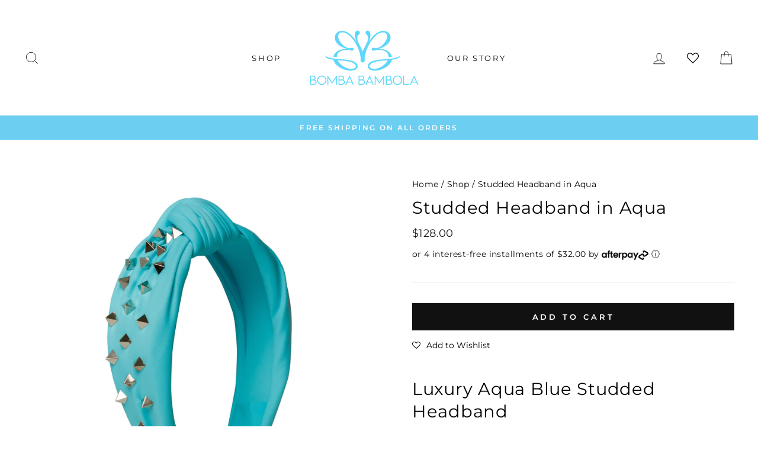

--- FILE ---
content_type: text/html; charset=utf-8
request_url: https://bombabambola.com/products/studded-headband-in-aqua
body_size: 39804
content:
<!doctype html>
<html class="no-js" lang="en">
<head>
  <meta name="facebook-domain-verification" content="ujtq0n3ajl3emhqox23ly8n1vrg486" />
  <meta charset="utf-8">
  <meta http-equiv="X-UA-Compatible" content="IE=edge,chrome=1">
  <meta name="viewport" content="width=device-width,initial-scale=1">
  <meta name="theme-color" content="#111111">
  <link rel="canonical" href="https://bombabambola.com/products/studded-headband-in-aqua">
  <meta name="format-detection" content="telephone=no"><link rel="shortcut icon" href="//bombabambola.com/cdn/shop/files/BB-favicon_32x32.png?v=1613566753" type="image/png" />
  <title>Luxury Fabric Studded Headband in Aqua - Aqua Blue Studded Knot Headband
&ndash; Bomba Bambola
</title><meta name="description" content="Our luxury, studded headband is the perfect accessory to add to your swimwear or other outfits with our exquisite studded detail. Our high quality, aqua blue headband will make you stand out! Make sure your look is crowned with one of our designer headbands today."><meta property="og:site_name" content="Bomba Bambola">
  <meta property="og:url" content="https://bombabambola.com/products/studded-headband-in-aqua">
  <meta property="og:title" content="Studded Headband in Aqua">
  <meta property="og:type" content="product">
  <meta property="og:description" content="Our luxury, studded headband is the perfect accessory to add to your swimwear or other outfits with our exquisite studded detail. Our high quality, aqua blue headband will make you stand out! Make sure your look is crowned with one of our designer headbands today."><meta property="og:image" content="http://bombabambola.com/cdn/shop/products/HEADBAND-BLUE_1200x1200.jpg?v=1607489574">
  <meta property="og:image:secure_url" content="https://bombabambola.com/cdn/shop/products/HEADBAND-BLUE_1200x1200.jpg?v=1607489574">
  <meta name="twitter:site" content="@">
  <meta name="twitter:card" content="summary_large_image">
  <meta name="twitter:title" content="Studded Headband in Aqua">
  <meta name="twitter:description" content="Our luxury, studded headband is the perfect accessory to add to your swimwear or other outfits with our exquisite studded detail. Our high quality, aqua blue headband will make you stand out! Make sure your look is crowned with one of our designer headbands today.">


  <style data-shopify>
  @font-face {
  font-family: Montserrat;
  font-weight: 400;
  font-style: normal;
  src: url("//bombabambola.com/cdn/fonts/montserrat/montserrat_n4.81949fa0ac9fd2021e16436151e8eaa539321637.woff2") format("woff2"),
       url("//bombabambola.com/cdn/fonts/montserrat/montserrat_n4.a6c632ca7b62da89c3594789ba828388aac693fe.woff") format("woff");
}

  @font-face {
  font-family: Montserrat;
  font-weight: 400;
  font-style: normal;
  src: url("//bombabambola.com/cdn/fonts/montserrat/montserrat_n4.81949fa0ac9fd2021e16436151e8eaa539321637.woff2") format("woff2"),
       url("//bombabambola.com/cdn/fonts/montserrat/montserrat_n4.a6c632ca7b62da89c3594789ba828388aac693fe.woff") format("woff");
}


  @font-face {
  font-family: Montserrat;
  font-weight: 600;
  font-style: normal;
  src: url("//bombabambola.com/cdn/fonts/montserrat/montserrat_n6.1326b3e84230700ef15b3a29fb520639977513e0.woff2") format("woff2"),
       url("//bombabambola.com/cdn/fonts/montserrat/montserrat_n6.652f051080eb14192330daceed8cd53dfdc5ead9.woff") format("woff");
}

  @font-face {
  font-family: Montserrat;
  font-weight: 400;
  font-style: italic;
  src: url("//bombabambola.com/cdn/fonts/montserrat/montserrat_i4.5a4ea298b4789e064f62a29aafc18d41f09ae59b.woff2") format("woff2"),
       url("//bombabambola.com/cdn/fonts/montserrat/montserrat_i4.072b5869c5e0ed5b9d2021e4c2af132e16681ad2.woff") format("woff");
}

  @font-face {
  font-family: Montserrat;
  font-weight: 600;
  font-style: italic;
  src: url("//bombabambola.com/cdn/fonts/montserrat/montserrat_i6.e90155dd2f004112a61c0322d66d1f59dadfa84b.woff2") format("woff2"),
       url("//bombabambola.com/cdn/fonts/montserrat/montserrat_i6.41470518d8e9d7f1bcdd29a447c2397e5393943f.woff") format("woff");
}

</style>

  <link href="//bombabambola.com/cdn/shop/t/40/assets/theme.scss.css?v=5387750560934830811738655208" rel="stylesheet" type="text/css" media="all" />
  <link href="//bombabambola.com/cdn/shop/t/40/assets/ruthligos.css?v=59351382660393905701738655208" rel="stylesheet" type="text/css" media="all" />

  <style data-shopify>
    .collection-item__title {
      font-size: 14.4px;
    }

    @media screen and (min-width: 769px) {
      .collection-item__title {
        font-size: 18px;
      }
    }
  </style>

  <script>
    document.documentElement.className = document.documentElement.className.replace('no-js', 'js');

    window.theme = window.theme || {};
    theme.strings = {
      addToCart: "Add to cart",
      soldOut: "Sold Out",
      unavailable: "Unavailable",
      stockLabel: "Only [count] items in stock!",
      willNotShipUntil: "Will not ship until [date]",
      willBeInStockAfter: "Will be in stock after [date]",
      waitingForStock: "Inventory on the way",
      savePrice: "Save [saved_amount]",
      cartEmpty: "Your cart is currently empty.",
      cartTermsConfirmation: "You must agree with the terms and conditions of sales to check out"
    };
    theme.settings = {
      dynamicVariantsEnable: true,
      dynamicVariantType: "button",
      cartType: "drawer",
      moneyFormat: "${{amount}}",
      saveType: "dollar",
      recentlyViewedEnabled: false,
      predictiveSearch: true,
      predictiveSearchType: "product,article,page",
      inventoryThreshold: 10,
      quickView: true,
      themeName: 'Impulse',
      themeVersion: "3.0.3"
    };
  </script>
  
  <meta name="google-site-verification" content="VechbSomBSENaUZYL8hADDgRvqXPYzk7r21cXk8gi2U" />

  <script>window.performance && window.performance.mark && window.performance.mark('shopify.content_for_header.start');</script><meta name="google-site-verification" content="D2S-mnkKPhOWMboO6K-zPblOMvfN2lENL58YI771v0g">
<meta id="shopify-digital-wallet" name="shopify-digital-wallet" content="/26315751471/digital_wallets/dialog">
<meta name="shopify-checkout-api-token" content="8f48bb119bd5b707d9a6253b2f4fd3e9">
<meta id="in-context-paypal-metadata" data-shop-id="26315751471" data-venmo-supported="false" data-environment="production" data-locale="en_US" data-paypal-v4="true" data-currency="USD">
<link rel="alternate" type="application/json+oembed" href="https://bombabambola.com/products/studded-headband-in-aqua.oembed">
<script async="async" src="/checkouts/internal/preloads.js?locale=en-US"></script>
<link rel="preconnect" href="https://shop.app" crossorigin="anonymous">
<script async="async" src="https://shop.app/checkouts/internal/preloads.js?locale=en-US&shop_id=26315751471" crossorigin="anonymous"></script>
<script id="apple-pay-shop-capabilities" type="application/json">{"shopId":26315751471,"countryCode":"US","currencyCode":"USD","merchantCapabilities":["supports3DS"],"merchantId":"gid:\/\/shopify\/Shop\/26315751471","merchantName":"Bomba Bambola","requiredBillingContactFields":["postalAddress","email"],"requiredShippingContactFields":["postalAddress","email"],"shippingType":"shipping","supportedNetworks":["visa","masterCard","amex","discover","elo","jcb"],"total":{"type":"pending","label":"Bomba Bambola","amount":"1.00"},"shopifyPaymentsEnabled":true,"supportsSubscriptions":true}</script>
<script id="shopify-features" type="application/json">{"accessToken":"8f48bb119bd5b707d9a6253b2f4fd3e9","betas":["rich-media-storefront-analytics"],"domain":"bombabambola.com","predictiveSearch":true,"shopId":26315751471,"locale":"en"}</script>
<script>var Shopify = Shopify || {};
Shopify.shop = "jafari-apparel.myshopify.com";
Shopify.locale = "en";
Shopify.currency = {"active":"USD","rate":"1.0"};
Shopify.country = "US";
Shopify.theme = {"name":"v2021.01 - Production","id":83457343535,"schema_name":"Impulse","schema_version":"3.0.3","theme_store_id":857,"role":"main"};
Shopify.theme.handle = "null";
Shopify.theme.style = {"id":null,"handle":null};
Shopify.cdnHost = "bombabambola.com/cdn";
Shopify.routes = Shopify.routes || {};
Shopify.routes.root = "/";</script>
<script type="module">!function(o){(o.Shopify=o.Shopify||{}).modules=!0}(window);</script>
<script>!function(o){function n(){var o=[];function n(){o.push(Array.prototype.slice.apply(arguments))}return n.q=o,n}var t=o.Shopify=o.Shopify||{};t.loadFeatures=n(),t.autoloadFeatures=n()}(window);</script>
<script>
  window.ShopifyPay = window.ShopifyPay || {};
  window.ShopifyPay.apiHost = "shop.app\/pay";
  window.ShopifyPay.redirectState = null;
</script>
<script id="shop-js-analytics" type="application/json">{"pageType":"product"}</script>
<script defer="defer" async type="module" src="//bombabambola.com/cdn/shopifycloud/shop-js/modules/v2/client.init-shop-cart-sync_C5BV16lS.en.esm.js"></script>
<script defer="defer" async type="module" src="//bombabambola.com/cdn/shopifycloud/shop-js/modules/v2/chunk.common_CygWptCX.esm.js"></script>
<script type="module">
  await import("//bombabambola.com/cdn/shopifycloud/shop-js/modules/v2/client.init-shop-cart-sync_C5BV16lS.en.esm.js");
await import("//bombabambola.com/cdn/shopifycloud/shop-js/modules/v2/chunk.common_CygWptCX.esm.js");

  window.Shopify.SignInWithShop?.initShopCartSync?.({"fedCMEnabled":true,"windoidEnabled":true});

</script>
<script>
  window.Shopify = window.Shopify || {};
  if (!window.Shopify.featureAssets) window.Shopify.featureAssets = {};
  window.Shopify.featureAssets['shop-js'] = {"shop-cart-sync":["modules/v2/client.shop-cart-sync_ZFArdW7E.en.esm.js","modules/v2/chunk.common_CygWptCX.esm.js"],"init-fed-cm":["modules/v2/client.init-fed-cm_CmiC4vf6.en.esm.js","modules/v2/chunk.common_CygWptCX.esm.js"],"shop-button":["modules/v2/client.shop-button_tlx5R9nI.en.esm.js","modules/v2/chunk.common_CygWptCX.esm.js"],"shop-cash-offers":["modules/v2/client.shop-cash-offers_DOA2yAJr.en.esm.js","modules/v2/chunk.common_CygWptCX.esm.js","modules/v2/chunk.modal_D71HUcav.esm.js"],"init-windoid":["modules/v2/client.init-windoid_sURxWdc1.en.esm.js","modules/v2/chunk.common_CygWptCX.esm.js"],"shop-toast-manager":["modules/v2/client.shop-toast-manager_ClPi3nE9.en.esm.js","modules/v2/chunk.common_CygWptCX.esm.js"],"init-shop-email-lookup-coordinator":["modules/v2/client.init-shop-email-lookup-coordinator_B8hsDcYM.en.esm.js","modules/v2/chunk.common_CygWptCX.esm.js"],"init-shop-cart-sync":["modules/v2/client.init-shop-cart-sync_C5BV16lS.en.esm.js","modules/v2/chunk.common_CygWptCX.esm.js"],"avatar":["modules/v2/client.avatar_BTnouDA3.en.esm.js"],"pay-button":["modules/v2/client.pay-button_FdsNuTd3.en.esm.js","modules/v2/chunk.common_CygWptCX.esm.js"],"init-customer-accounts":["modules/v2/client.init-customer-accounts_DxDtT_ad.en.esm.js","modules/v2/client.shop-login-button_C5VAVYt1.en.esm.js","modules/v2/chunk.common_CygWptCX.esm.js","modules/v2/chunk.modal_D71HUcav.esm.js"],"init-shop-for-new-customer-accounts":["modules/v2/client.init-shop-for-new-customer-accounts_ChsxoAhi.en.esm.js","modules/v2/client.shop-login-button_C5VAVYt1.en.esm.js","modules/v2/chunk.common_CygWptCX.esm.js","modules/v2/chunk.modal_D71HUcav.esm.js"],"shop-login-button":["modules/v2/client.shop-login-button_C5VAVYt1.en.esm.js","modules/v2/chunk.common_CygWptCX.esm.js","modules/v2/chunk.modal_D71HUcav.esm.js"],"init-customer-accounts-sign-up":["modules/v2/client.init-customer-accounts-sign-up_CPSyQ0Tj.en.esm.js","modules/v2/client.shop-login-button_C5VAVYt1.en.esm.js","modules/v2/chunk.common_CygWptCX.esm.js","modules/v2/chunk.modal_D71HUcav.esm.js"],"shop-follow-button":["modules/v2/client.shop-follow-button_Cva4Ekp9.en.esm.js","modules/v2/chunk.common_CygWptCX.esm.js","modules/v2/chunk.modal_D71HUcav.esm.js"],"checkout-modal":["modules/v2/client.checkout-modal_BPM8l0SH.en.esm.js","modules/v2/chunk.common_CygWptCX.esm.js","modules/v2/chunk.modal_D71HUcav.esm.js"],"lead-capture":["modules/v2/client.lead-capture_Bi8yE_yS.en.esm.js","modules/v2/chunk.common_CygWptCX.esm.js","modules/v2/chunk.modal_D71HUcav.esm.js"],"shop-login":["modules/v2/client.shop-login_D6lNrXab.en.esm.js","modules/v2/chunk.common_CygWptCX.esm.js","modules/v2/chunk.modal_D71HUcav.esm.js"],"payment-terms":["modules/v2/client.payment-terms_CZxnsJam.en.esm.js","modules/v2/chunk.common_CygWptCX.esm.js","modules/v2/chunk.modal_D71HUcav.esm.js"]};
</script>
<script>(function() {
  var isLoaded = false;
  function asyncLoad() {
    if (isLoaded) return;
    isLoaded = true;
    var urls = ["https:\/\/static.klaviyo.com\/onsite\/js\/klaviyo.js?company_id=SVe7Dz\u0026shop=jafari-apparel.myshopify.com","https:\/\/assets.smartwishlist.webmarked.net\/static\/v6\/smartwishlist.js?shop=jafari-apparel.myshopify.com","https:\/\/load.csell.co\/assets\/js\/cross-sell.js?shop=jafari-apparel.myshopify.com","https:\/\/load.csell.co\/assets\/v2\/js\/core\/xsell.js?shop=jafari-apparel.myshopify.com","https:\/\/load.fomo.com\/api\/v1\/bnV7XnEOdwolf0z3UyWwaQ\/load.js?shop=jafari-apparel.myshopify.com"];
    for (var i = 0; i < urls.length; i++) {
      var s = document.createElement('script');
      s.type = 'text/javascript';
      s.async = true;
      s.src = urls[i];
      var x = document.getElementsByTagName('script')[0];
      x.parentNode.insertBefore(s, x);
    }
  };
  if(window.attachEvent) {
    window.attachEvent('onload', asyncLoad);
  } else {
    window.addEventListener('load', asyncLoad, false);
  }
})();</script>
<script id="__st">var __st={"a":26315751471,"offset":-28800,"reqid":"2c2378e4-d0fa-4069-8358-2c7715bf4c4b-1768641639","pageurl":"bombabambola.com\/products\/studded-headband-in-aqua","u":"15f55423ebab","p":"product","rtyp":"product","rid":4859208663087};</script>
<script>window.ShopifyPaypalV4VisibilityTracking = true;</script>
<script id="captcha-bootstrap">!function(){'use strict';const t='contact',e='account',n='new_comment',o=[[t,t],['blogs',n],['comments',n],[t,'customer']],c=[[e,'customer_login'],[e,'guest_login'],[e,'recover_customer_password'],[e,'create_customer']],r=t=>t.map((([t,e])=>`form[action*='/${t}']:not([data-nocaptcha='true']) input[name='form_type'][value='${e}']`)).join(','),a=t=>()=>t?[...document.querySelectorAll(t)].map((t=>t.form)):[];function s(){const t=[...o],e=r(t);return a(e)}const i='password',u='form_key',d=['recaptcha-v3-token','g-recaptcha-response','h-captcha-response',i],f=()=>{try{return window.sessionStorage}catch{return}},m='__shopify_v',_=t=>t.elements[u];function p(t,e,n=!1){try{const o=window.sessionStorage,c=JSON.parse(o.getItem(e)),{data:r}=function(t){const{data:e,action:n}=t;return t[m]||n?{data:e,action:n}:{data:t,action:n}}(c);for(const[e,n]of Object.entries(r))t.elements[e]&&(t.elements[e].value=n);n&&o.removeItem(e)}catch(o){console.error('form repopulation failed',{error:o})}}const l='form_type',E='cptcha';function T(t){t.dataset[E]=!0}const w=window,h=w.document,L='Shopify',v='ce_forms',y='captcha';let A=!1;((t,e)=>{const n=(g='f06e6c50-85a8-45c8-87d0-21a2b65856fe',I='https://cdn.shopify.com/shopifycloud/storefront-forms-hcaptcha/ce_storefront_forms_captcha_hcaptcha.v1.5.2.iife.js',D={infoText:'Protected by hCaptcha',privacyText:'Privacy',termsText:'Terms'},(t,e,n)=>{const o=w[L][v],c=o.bindForm;if(c)return c(t,g,e,D).then(n);var r;o.q.push([[t,g,e,D],n]),r=I,A||(h.body.append(Object.assign(h.createElement('script'),{id:'captcha-provider',async:!0,src:r})),A=!0)});var g,I,D;w[L]=w[L]||{},w[L][v]=w[L][v]||{},w[L][v].q=[],w[L][y]=w[L][y]||{},w[L][y].protect=function(t,e){n(t,void 0,e),T(t)},Object.freeze(w[L][y]),function(t,e,n,w,h,L){const[v,y,A,g]=function(t,e,n){const i=e?o:[],u=t?c:[],d=[...i,...u],f=r(d),m=r(i),_=r(d.filter((([t,e])=>n.includes(e))));return[a(f),a(m),a(_),s()]}(w,h,L),I=t=>{const e=t.target;return e instanceof HTMLFormElement?e:e&&e.form},D=t=>v().includes(t);t.addEventListener('submit',(t=>{const e=I(t);if(!e)return;const n=D(e)&&!e.dataset.hcaptchaBound&&!e.dataset.recaptchaBound,o=_(e),c=g().includes(e)&&(!o||!o.value);(n||c)&&t.preventDefault(),c&&!n&&(function(t){try{if(!f())return;!function(t){const e=f();if(!e)return;const n=_(t);if(!n)return;const o=n.value;o&&e.removeItem(o)}(t);const e=Array.from(Array(32),(()=>Math.random().toString(36)[2])).join('');!function(t,e){_(t)||t.append(Object.assign(document.createElement('input'),{type:'hidden',name:u})),t.elements[u].value=e}(t,e),function(t,e){const n=f();if(!n)return;const o=[...t.querySelectorAll(`input[type='${i}']`)].map((({name:t})=>t)),c=[...d,...o],r={};for(const[a,s]of new FormData(t).entries())c.includes(a)||(r[a]=s);n.setItem(e,JSON.stringify({[m]:1,action:t.action,data:r}))}(t,e)}catch(e){console.error('failed to persist form',e)}}(e),e.submit())}));const S=(t,e)=>{t&&!t.dataset[E]&&(n(t,e.some((e=>e===t))),T(t))};for(const o of['focusin','change'])t.addEventListener(o,(t=>{const e=I(t);D(e)&&S(e,y())}));const B=e.get('form_key'),M=e.get(l),P=B&&M;t.addEventListener('DOMContentLoaded',(()=>{const t=y();if(P)for(const e of t)e.elements[l].value===M&&p(e,B);[...new Set([...A(),...v().filter((t=>'true'===t.dataset.shopifyCaptcha))])].forEach((e=>S(e,t)))}))}(h,new URLSearchParams(w.location.search),n,t,e,['guest_login'])})(!0,!0)}();</script>
<script integrity="sha256-4kQ18oKyAcykRKYeNunJcIwy7WH5gtpwJnB7kiuLZ1E=" data-source-attribution="shopify.loadfeatures" defer="defer" src="//bombabambola.com/cdn/shopifycloud/storefront/assets/storefront/load_feature-a0a9edcb.js" crossorigin="anonymous"></script>
<script crossorigin="anonymous" defer="defer" src="//bombabambola.com/cdn/shopifycloud/storefront/assets/shopify_pay/storefront-65b4c6d7.js?v=20250812"></script>
<script data-source-attribution="shopify.dynamic_checkout.dynamic.init">var Shopify=Shopify||{};Shopify.PaymentButton=Shopify.PaymentButton||{isStorefrontPortableWallets:!0,init:function(){window.Shopify.PaymentButton.init=function(){};var t=document.createElement("script");t.src="https://bombabambola.com/cdn/shopifycloud/portable-wallets/latest/portable-wallets.en.js",t.type="module",document.head.appendChild(t)}};
</script>
<script data-source-attribution="shopify.dynamic_checkout.buyer_consent">
  function portableWalletsHideBuyerConsent(e){var t=document.getElementById("shopify-buyer-consent"),n=document.getElementById("shopify-subscription-policy-button");t&&n&&(t.classList.add("hidden"),t.setAttribute("aria-hidden","true"),n.removeEventListener("click",e))}function portableWalletsShowBuyerConsent(e){var t=document.getElementById("shopify-buyer-consent"),n=document.getElementById("shopify-subscription-policy-button");t&&n&&(t.classList.remove("hidden"),t.removeAttribute("aria-hidden"),n.addEventListener("click",e))}window.Shopify?.PaymentButton&&(window.Shopify.PaymentButton.hideBuyerConsent=portableWalletsHideBuyerConsent,window.Shopify.PaymentButton.showBuyerConsent=portableWalletsShowBuyerConsent);
</script>
<script data-source-attribution="shopify.dynamic_checkout.cart.bootstrap">document.addEventListener("DOMContentLoaded",(function(){function t(){return document.querySelector("shopify-accelerated-checkout-cart, shopify-accelerated-checkout")}if(t())Shopify.PaymentButton.init();else{new MutationObserver((function(e,n){t()&&(Shopify.PaymentButton.init(),n.disconnect())})).observe(document.body,{childList:!0,subtree:!0})}}));
</script>
<link id="shopify-accelerated-checkout-styles" rel="stylesheet" media="screen" href="https://bombabambola.com/cdn/shopifycloud/portable-wallets/latest/accelerated-checkout-backwards-compat.css" crossorigin="anonymous">
<style id="shopify-accelerated-checkout-cart">
        #shopify-buyer-consent {
  margin-top: 1em;
  display: inline-block;
  width: 100%;
}

#shopify-buyer-consent.hidden {
  display: none;
}

#shopify-subscription-policy-button {
  background: none;
  border: none;
  padding: 0;
  text-decoration: underline;
  font-size: inherit;
  cursor: pointer;
}

#shopify-subscription-policy-button::before {
  box-shadow: none;
}

      </style>

<script>window.performance && window.performance.mark && window.performance.mark('shopify.content_for_header.end');</script>

  <script src="//bombabambola.com/cdn/shop/t/40/assets/vendor-scripts-v6.js" defer="defer"></script>

  

  <script src="//bombabambola.com/cdn/shop/t/40/assets/theme.js?v=131325680734378331651609774991" defer="defer"></script>
<!-- Start of Judge.me Core -->
<link rel="dns-prefetch" href="https://cdn.judge.me/">
<script data-cfasync='false' class='jdgm-settings-script'>window.jdgmSettings={"pagination":5,"disable_web_reviews":false,"badge_no_review_text":"No reviews","badge_n_reviews_text":"{{ n }} review/reviews","hide_badge_preview_if_no_reviews":true,"badge_hide_text":false,"enforce_center_preview_badge":false,"widget_title":"Customer Reviews","widget_open_form_text":"Write a review","widget_close_form_text":"Cancel review","widget_refresh_page_text":"Refresh page","widget_summary_text":"Based on {{ number_of_reviews }} review/reviews","widget_no_review_text":"Be the first to write a review","widget_name_field_text":"Display name","widget_verified_name_field_text":"Verified Name (public)","widget_name_placeholder_text":"Display name","widget_required_field_error_text":"This field is required.","widget_email_field_text":"Email address","widget_verified_email_field_text":"Verified Email (private, can not be edited)","widget_email_placeholder_text":"Your email address","widget_email_field_error_text":"Please enter a valid email address.","widget_rating_field_text":"Rating","widget_review_title_field_text":"Review Title","widget_review_title_placeholder_text":"Give your review a title","widget_review_body_field_text":"Review content","widget_review_body_placeholder_text":"Start writing here...","widget_pictures_field_text":"Picture/Video (optional)","widget_submit_review_text":"Submit Review","widget_submit_verified_review_text":"Submit Verified Review","widget_submit_success_msg_with_auto_publish":"Thank you! Please refresh the page in a few moments to see your review. You can remove or edit your review by logging into \u003ca href='https://judge.me/login' target='_blank' rel='nofollow noopener'\u003eJudge.me\u003c/a\u003e","widget_submit_success_msg_no_auto_publish":"Thank you! Your review will be published as soon as it is approved by the shop admin. You can remove or edit your review by logging into \u003ca href='https://judge.me/login' target='_blank' rel='nofollow noopener'\u003eJudge.me\u003c/a\u003e","widget_show_default_reviews_out_of_total_text":"Showing {{ n_reviews_shown }} out of {{ n_reviews }} reviews.","widget_show_all_link_text":"Show all","widget_show_less_link_text":"Show less","widget_author_said_text":"{{ reviewer_name }} said:","widget_days_text":"{{ n }} days ago","widget_weeks_text":"{{ n }} week/weeks ago","widget_months_text":"{{ n }} month/months ago","widget_years_text":"{{ n }} year/years ago","widget_yesterday_text":"Yesterday","widget_today_text":"Today","widget_replied_text":"\u003e\u003e {{ shop_name }} replied:","widget_read_more_text":"Read more","widget_reviewer_name_as_initial":"","widget_rating_filter_color":"#fbcd0a","widget_rating_filter_see_all_text":"See all reviews","widget_sorting_most_recent_text":"Most Recent","widget_sorting_highest_rating_text":"Highest Rating","widget_sorting_lowest_rating_text":"Lowest Rating","widget_sorting_with_pictures_text":"Only Pictures","widget_sorting_most_helpful_text":"Most Helpful","widget_open_question_form_text":"Ask a question","widget_reviews_subtab_text":"Reviews","widget_questions_subtab_text":"Questions","widget_question_label_text":"Question","widget_answer_label_text":"Answer","widget_question_placeholder_text":"Write your question here","widget_submit_question_text":"Submit Question","widget_question_submit_success_text":"Thank you for your question! We will notify you once it gets answered.","verified_badge_text":"Verified","verified_badge_bg_color":"","verified_badge_text_color":"","verified_badge_placement":"left-of-reviewer-name","widget_review_max_height":"","widget_hide_border":false,"widget_social_share":false,"widget_thumb":false,"widget_review_location_show":false,"widget_location_format":"","all_reviews_include_out_of_store_products":true,"all_reviews_out_of_store_text":"(out of store)","all_reviews_pagination":100,"all_reviews_product_name_prefix_text":"about","enable_review_pictures":false,"enable_question_anwser":false,"widget_theme":"default","review_date_format":"mm/dd/yyyy","default_sort_method":"most-recent","widget_product_reviews_subtab_text":"Product Reviews","widget_shop_reviews_subtab_text":"Shop Reviews","widget_other_products_reviews_text":"Reviews for other products","widget_store_reviews_subtab_text":"Store reviews","widget_no_store_reviews_text":"This store hasn't received any reviews yet","widget_web_restriction_product_reviews_text":"This product hasn't received any reviews yet","widget_no_items_text":"No items found","widget_show_more_text":"Show more","widget_write_a_store_review_text":"Write a Store Review","widget_other_languages_heading":"Reviews in Other Languages","widget_translate_review_text":"Translate review to {{ language }}","widget_translating_review_text":"Translating...","widget_show_original_translation_text":"Show original ({{ language }})","widget_translate_review_failed_text":"Review couldn't be translated.","widget_translate_review_retry_text":"Retry","widget_translate_review_try_again_later_text":"Try again later","show_product_url_for_grouped_product":false,"widget_sorting_pictures_first_text":"Pictures First","show_pictures_on_all_rev_page_mobile":false,"show_pictures_on_all_rev_page_desktop":false,"floating_tab_hide_mobile_install_preference":false,"floating_tab_button_name":"★ Reviews","floating_tab_title":"Let customers speak for us","floating_tab_button_color":"","floating_tab_button_background_color":"","floating_tab_url":"","floating_tab_url_enabled":false,"floating_tab_tab_style":"text","all_reviews_text_badge_text":"Customers rate us {{ shop.metafields.judgeme.all_reviews_rating | round: 1 }}/5 based on {{ shop.metafields.judgeme.all_reviews_count }} reviews.","all_reviews_text_badge_text_branded_style":"{{ shop.metafields.judgeme.all_reviews_rating | round: 1 }} out of 5 stars based on {{ shop.metafields.judgeme.all_reviews_count }} reviews","is_all_reviews_text_badge_a_link":false,"show_stars_for_all_reviews_text_badge":false,"all_reviews_text_badge_url":"","all_reviews_text_style":"text","all_reviews_text_color_style":"judgeme_brand_color","all_reviews_text_color":"#108474","all_reviews_text_show_jm_brand":true,"featured_carousel_show_header":true,"featured_carousel_title":"Let customers speak for us","testimonials_carousel_title":"Customers are saying","videos_carousel_title":"Real customer stories","cards_carousel_title":"Customers are saying","featured_carousel_count_text":"from {{ n }} reviews","featured_carousel_add_link_to_all_reviews_page":false,"featured_carousel_url":"","featured_carousel_show_images":true,"featured_carousel_autoslide_interval":5,"featured_carousel_arrows_on_the_sides":false,"featured_carousel_height":250,"featured_carousel_width":80,"featured_carousel_image_size":0,"featured_carousel_image_height":250,"featured_carousel_arrow_color":"#eeeeee","verified_count_badge_style":"vintage","verified_count_badge_orientation":"horizontal","verified_count_badge_color_style":"judgeme_brand_color","verified_count_badge_color":"#108474","is_verified_count_badge_a_link":false,"verified_count_badge_url":"","verified_count_badge_show_jm_brand":true,"widget_rating_preset_default":5,"widget_first_sub_tab":"product-reviews","widget_show_histogram":true,"widget_histogram_use_custom_color":false,"widget_pagination_use_custom_color":false,"widget_star_use_custom_color":false,"widget_verified_badge_use_custom_color":false,"widget_write_review_use_custom_color":false,"picture_reminder_submit_button":"Upload Pictures","enable_review_videos":false,"mute_video_by_default":false,"widget_sorting_videos_first_text":"Videos First","widget_review_pending_text":"Pending","featured_carousel_items_for_large_screen":3,"social_share_options_order":"Facebook,Twitter","remove_microdata_snippet":false,"disable_json_ld":false,"enable_json_ld_products":false,"preview_badge_show_question_text":false,"preview_badge_no_question_text":"No questions","preview_badge_n_question_text":"{{ number_of_questions }} question/questions","qa_badge_show_icon":false,"qa_badge_position":"same-row","remove_judgeme_branding":false,"widget_add_search_bar":false,"widget_search_bar_placeholder":"Search","widget_sorting_verified_only_text":"Verified only","featured_carousel_theme":"default","featured_carousel_show_rating":true,"featured_carousel_show_title":true,"featured_carousel_show_body":true,"featured_carousel_show_date":false,"featured_carousel_show_reviewer":true,"featured_carousel_show_product":false,"featured_carousel_header_background_color":"#108474","featured_carousel_header_text_color":"#ffffff","featured_carousel_name_product_separator":"reviewed","featured_carousel_full_star_background":"#108474","featured_carousel_empty_star_background":"#dadada","featured_carousel_vertical_theme_background":"#f9fafb","featured_carousel_verified_badge_enable":false,"featured_carousel_verified_badge_color":"#108474","featured_carousel_border_style":"round","featured_carousel_review_line_length_limit":3,"featured_carousel_more_reviews_button_text":"Read more reviews","featured_carousel_view_product_button_text":"View product","all_reviews_page_load_reviews_on":"scroll","all_reviews_page_load_more_text":"Load More Reviews","disable_fb_tab_reviews":false,"enable_ajax_cdn_cache":false,"widget_public_name_text":"displayed publicly like","default_reviewer_name":"John Smith","default_reviewer_name_has_non_latin":true,"widget_reviewer_anonymous":"Anonymous","medals_widget_title":"Judge.me Review Medals","medals_widget_background_color":"#f9fafb","medals_widget_position":"footer_all_pages","medals_widget_border_color":"#f9fafb","medals_widget_verified_text_position":"left","medals_widget_use_monochromatic_version":false,"medals_widget_elements_color":"#108474","show_reviewer_avatar":true,"widget_invalid_yt_video_url_error_text":"Not a YouTube video URL","widget_max_length_field_error_text":"Please enter no more than {0} characters.","widget_show_country_flag":false,"widget_show_collected_via_shop_app":true,"widget_verified_by_shop_badge_style":"light","widget_verified_by_shop_text":"Verified by Shop","widget_show_photo_gallery":false,"widget_load_with_code_splitting":true,"widget_ugc_install_preference":false,"widget_ugc_title":"Made by us, Shared by you","widget_ugc_subtitle":"Tag us to see your picture featured in our page","widget_ugc_arrows_color":"#ffffff","widget_ugc_primary_button_text":"Buy Now","widget_ugc_primary_button_background_color":"#108474","widget_ugc_primary_button_text_color":"#ffffff","widget_ugc_primary_button_border_width":"0","widget_ugc_primary_button_border_style":"none","widget_ugc_primary_button_border_color":"#108474","widget_ugc_primary_button_border_radius":"25","widget_ugc_secondary_button_text":"Load More","widget_ugc_secondary_button_background_color":"#ffffff","widget_ugc_secondary_button_text_color":"#108474","widget_ugc_secondary_button_border_width":"2","widget_ugc_secondary_button_border_style":"solid","widget_ugc_secondary_button_border_color":"#108474","widget_ugc_secondary_button_border_radius":"25","widget_ugc_reviews_button_text":"View Reviews","widget_ugc_reviews_button_background_color":"#ffffff","widget_ugc_reviews_button_text_color":"#108474","widget_ugc_reviews_button_border_width":"2","widget_ugc_reviews_button_border_style":"solid","widget_ugc_reviews_button_border_color":"#108474","widget_ugc_reviews_button_border_radius":"25","widget_ugc_reviews_button_link_to":"judgeme-reviews-page","widget_ugc_show_post_date":true,"widget_ugc_max_width":"800","widget_rating_metafield_value_type":true,"widget_primary_color":"#108474","widget_enable_secondary_color":false,"widget_secondary_color":"#edf5f5","widget_summary_average_rating_text":"{{ average_rating }} out of 5","widget_media_grid_title":"Customer photos \u0026 videos","widget_media_grid_see_more_text":"See more","widget_round_style":false,"widget_show_product_medals":true,"widget_verified_by_judgeme_text":"Verified by Judge.me","widget_show_store_medals":true,"widget_verified_by_judgeme_text_in_store_medals":"Verified by Judge.me","widget_media_field_exceed_quantity_message":"Sorry, we can only accept {{ max_media }} for one review.","widget_media_field_exceed_limit_message":"{{ file_name }} is too large, please select a {{ media_type }} less than {{ size_limit }}MB.","widget_review_submitted_text":"Review Submitted!","widget_question_submitted_text":"Question Submitted!","widget_close_form_text_question":"Cancel","widget_write_your_answer_here_text":"Write your answer here","widget_enabled_branded_link":true,"widget_show_collected_by_judgeme":false,"widget_reviewer_name_color":"","widget_write_review_text_color":"","widget_write_review_bg_color":"","widget_collected_by_judgeme_text":"collected by Judge.me","widget_pagination_type":"standard","widget_load_more_text":"Load More","widget_load_more_color":"#108474","widget_full_review_text":"Full Review","widget_read_more_reviews_text":"Read More Reviews","widget_read_questions_text":"Read Questions","widget_questions_and_answers_text":"Questions \u0026 Answers","widget_verified_by_text":"Verified by","widget_verified_text":"Verified","widget_number_of_reviews_text":"{{ number_of_reviews }} reviews","widget_back_button_text":"Back","widget_next_button_text":"Next","widget_custom_forms_filter_button":"Filters","custom_forms_style":"vertical","widget_show_review_information":false,"how_reviews_are_collected":"How reviews are collected?","widget_show_review_keywords":false,"widget_gdpr_statement":"How we use your data: We'll only contact you about the review you left, and only if necessary. By submitting your review, you agree to Judge.me's \u003ca href='https://judge.me/terms' target='_blank' rel='nofollow noopener'\u003eterms\u003c/a\u003e, \u003ca href='https://judge.me/privacy' target='_blank' rel='nofollow noopener'\u003eprivacy\u003c/a\u003e and \u003ca href='https://judge.me/content-policy' target='_blank' rel='nofollow noopener'\u003econtent\u003c/a\u003e policies.","widget_multilingual_sorting_enabled":false,"widget_translate_review_content_enabled":false,"widget_translate_review_content_method":"manual","popup_widget_review_selection":"automatically_with_pictures","popup_widget_round_border_style":true,"popup_widget_show_title":true,"popup_widget_show_body":true,"popup_widget_show_reviewer":false,"popup_widget_show_product":true,"popup_widget_show_pictures":true,"popup_widget_use_review_picture":true,"popup_widget_show_on_home_page":true,"popup_widget_show_on_product_page":true,"popup_widget_show_on_collection_page":true,"popup_widget_show_on_cart_page":true,"popup_widget_position":"bottom_left","popup_widget_first_review_delay":5,"popup_widget_duration":5,"popup_widget_interval":5,"popup_widget_review_count":5,"popup_widget_hide_on_mobile":true,"review_snippet_widget_round_border_style":true,"review_snippet_widget_card_color":"#FFFFFF","review_snippet_widget_slider_arrows_background_color":"#FFFFFF","review_snippet_widget_slider_arrows_color":"#000000","review_snippet_widget_star_color":"#108474","show_product_variant":false,"all_reviews_product_variant_label_text":"Variant: ","widget_show_verified_branding":false,"widget_ai_summary_title":"Customers say","widget_ai_summary_disclaimer":"AI-powered review summary based on recent customer reviews","widget_show_ai_summary":false,"widget_show_ai_summary_bg":false,"widget_show_review_title_input":true,"redirect_reviewers_invited_via_email":"review_widget","request_store_review_after_product_review":false,"request_review_other_products_in_order":false,"review_form_color_scheme":"default","review_form_corner_style":"square","review_form_star_color":{},"review_form_text_color":"#333333","review_form_background_color":"#ffffff","review_form_field_background_color":"#fafafa","review_form_button_color":{},"review_form_button_text_color":"#ffffff","review_form_modal_overlay_color":"#000000","review_content_screen_title_text":"How would you rate this product?","review_content_introduction_text":"We would love it if you would share a bit about your experience.","store_review_form_title_text":"How would you rate this store?","store_review_form_introduction_text":"We would love it if you would share a bit about your experience.","show_review_guidance_text":true,"one_star_review_guidance_text":"Poor","five_star_review_guidance_text":"Great","customer_information_screen_title_text":"About you","customer_information_introduction_text":"Please tell us more about you.","custom_questions_screen_title_text":"Your experience in more detail","custom_questions_introduction_text":"Here are a few questions to help us understand more about your experience.","review_submitted_screen_title_text":"Thanks for your review!","review_submitted_screen_thank_you_text":"We are processing it and it will appear on the store soon.","review_submitted_screen_email_verification_text":"Please confirm your email by clicking the link we just sent you. This helps us keep reviews authentic.","review_submitted_request_store_review_text":"Would you like to share your experience of shopping with us?","review_submitted_review_other_products_text":"Would you like to review these products?","store_review_screen_title_text":"Would you like to share your experience of shopping with us?","store_review_introduction_text":"We value your feedback and use it to improve. Please share any thoughts or suggestions you have.","reviewer_media_screen_title_picture_text":"Share a picture","reviewer_media_introduction_picture_text":"Upload a photo to support your review.","reviewer_media_screen_title_video_text":"Share a video","reviewer_media_introduction_video_text":"Upload a video to support your review.","reviewer_media_screen_title_picture_or_video_text":"Share a picture or video","reviewer_media_introduction_picture_or_video_text":"Upload a photo or video to support your review.","reviewer_media_youtube_url_text":"Paste your Youtube URL here","advanced_settings_next_step_button_text":"Next","advanced_settings_close_review_button_text":"Close","modal_write_review_flow":false,"write_review_flow_required_text":"Required","write_review_flow_privacy_message_text":"We respect your privacy.","write_review_flow_anonymous_text":"Post review as anonymous","write_review_flow_visibility_text":"This won't be visible to other customers.","write_review_flow_multiple_selection_help_text":"Select as many as you like","write_review_flow_single_selection_help_text":"Select one option","write_review_flow_required_field_error_text":"This field is required","write_review_flow_invalid_email_error_text":"Please enter a valid email address","write_review_flow_max_length_error_text":"Max. {{ max_length }} characters.","write_review_flow_media_upload_text":"\u003cb\u003eClick to upload\u003c/b\u003e or drag and drop","write_review_flow_gdpr_statement":"We'll only contact you about your review if necessary. By submitting your review, you agree to our \u003ca href='https://judge.me/terms' target='_blank' rel='nofollow noopener'\u003eterms and conditions\u003c/a\u003e and \u003ca href='https://judge.me/privacy' target='_blank' rel='nofollow noopener'\u003eprivacy policy\u003c/a\u003e.","rating_only_reviews_enabled":false,"show_negative_reviews_help_screen":false,"new_review_flow_help_screen_rating_threshold":3,"negative_review_resolution_screen_title_text":"Tell us more","negative_review_resolution_text":"Your experience matters to us. If there were issues with your purchase, we're here to help. Feel free to reach out to us, we'd love the opportunity to make things right.","negative_review_resolution_button_text":"Contact us","negative_review_resolution_proceed_with_review_text":"Leave a review","negative_review_resolution_subject":"Issue with purchase from {{ shop_name }}.{{ order_name }}","preview_badge_collection_page_install_status":false,"widget_review_custom_css":"","preview_badge_custom_css":"","preview_badge_stars_count":"5-stars","featured_carousel_custom_css":"","floating_tab_custom_css":"","all_reviews_widget_custom_css":"","medals_widget_custom_css":"","verified_badge_custom_css":"","all_reviews_text_custom_css":"","transparency_badges_collected_via_store_invite":false,"transparency_badges_from_another_provider":false,"transparency_badges_collected_from_store_visitor":false,"transparency_badges_collected_by_verified_review_provider":false,"transparency_badges_earned_reward":false,"transparency_badges_collected_via_store_invite_text":"Review collected via store invitation","transparency_badges_from_another_provider_text":"Review collected from another provider","transparency_badges_collected_from_store_visitor_text":"Review collected from a store visitor","transparency_badges_written_in_google_text":"Review written in Google","transparency_badges_written_in_etsy_text":"Review written in Etsy","transparency_badges_written_in_shop_app_text":"Review written in Shop App","transparency_badges_earned_reward_text":"Review earned a reward for future purchase","product_review_widget_per_page":10,"widget_store_review_label_text":"Review about the store","checkout_comment_extension_title_on_product_page":"Customer Comments","checkout_comment_extension_num_latest_comment_show":5,"checkout_comment_extension_format":"name_and_timestamp","checkout_comment_customer_name":"last_initial","checkout_comment_comment_notification":true,"preview_badge_collection_page_install_preference":true,"preview_badge_home_page_install_preference":false,"preview_badge_product_page_install_preference":true,"review_widget_install_preference":"","review_carousel_install_preference":false,"floating_reviews_tab_install_preference":"none","verified_reviews_count_badge_install_preference":false,"all_reviews_text_install_preference":false,"review_widget_best_location":true,"judgeme_medals_install_preference":false,"review_widget_revamp_enabled":false,"review_widget_qna_enabled":false,"review_widget_header_theme":"minimal","review_widget_widget_title_enabled":true,"review_widget_header_text_size":"medium","review_widget_header_text_weight":"regular","review_widget_average_rating_style":"compact","review_widget_bar_chart_enabled":true,"review_widget_bar_chart_type":"numbers","review_widget_bar_chart_style":"standard","review_widget_expanded_media_gallery_enabled":false,"review_widget_reviews_section_theme":"standard","review_widget_image_style":"thumbnails","review_widget_review_image_ratio":"square","review_widget_stars_size":"medium","review_widget_verified_badge":"standard_text","review_widget_review_title_text_size":"medium","review_widget_review_text_size":"medium","review_widget_review_text_length":"medium","review_widget_number_of_columns_desktop":3,"review_widget_carousel_transition_speed":5,"review_widget_custom_questions_answers_display":"always","review_widget_button_text_color":"#FFFFFF","review_widget_text_color":"#000000","review_widget_lighter_text_color":"#7B7B7B","review_widget_corner_styling":"soft","review_widget_review_word_singular":"review","review_widget_review_word_plural":"reviews","review_widget_voting_label":"Helpful?","review_widget_shop_reply_label":"Reply from {{ shop_name }}:","review_widget_filters_title":"Filters","qna_widget_question_word_singular":"Question","qna_widget_question_word_plural":"Questions","qna_widget_answer_reply_label":"Answer from {{ answerer_name }}:","qna_content_screen_title_text":"Ask a question about this product","qna_widget_question_required_field_error_text":"Please enter your question.","qna_widget_flow_gdpr_statement":"We'll only contact you about your question if necessary. By submitting your question, you agree to our \u003ca href='https://judge.me/terms' target='_blank' rel='nofollow noopener'\u003eterms and conditions\u003c/a\u003e and \u003ca href='https://judge.me/privacy' target='_blank' rel='nofollow noopener'\u003eprivacy policy\u003c/a\u003e.","qna_widget_question_submitted_text":"Thanks for your question!","qna_widget_close_form_text_question":"Close","qna_widget_question_submit_success_text":"We’ll notify you by email when your question is answered.","all_reviews_widget_v2025_enabled":false,"all_reviews_widget_v2025_header_theme":"default","all_reviews_widget_v2025_widget_title_enabled":true,"all_reviews_widget_v2025_header_text_size":"medium","all_reviews_widget_v2025_header_text_weight":"regular","all_reviews_widget_v2025_average_rating_style":"compact","all_reviews_widget_v2025_bar_chart_enabled":true,"all_reviews_widget_v2025_bar_chart_type":"numbers","all_reviews_widget_v2025_bar_chart_style":"standard","all_reviews_widget_v2025_expanded_media_gallery_enabled":false,"all_reviews_widget_v2025_show_store_medals":true,"all_reviews_widget_v2025_show_photo_gallery":true,"all_reviews_widget_v2025_show_review_keywords":false,"all_reviews_widget_v2025_show_ai_summary":false,"all_reviews_widget_v2025_show_ai_summary_bg":false,"all_reviews_widget_v2025_add_search_bar":false,"all_reviews_widget_v2025_default_sort_method":"most-recent","all_reviews_widget_v2025_reviews_per_page":10,"all_reviews_widget_v2025_reviews_section_theme":"default","all_reviews_widget_v2025_image_style":"thumbnails","all_reviews_widget_v2025_review_image_ratio":"square","all_reviews_widget_v2025_stars_size":"medium","all_reviews_widget_v2025_verified_badge":"bold_badge","all_reviews_widget_v2025_review_title_text_size":"medium","all_reviews_widget_v2025_review_text_size":"medium","all_reviews_widget_v2025_review_text_length":"medium","all_reviews_widget_v2025_number_of_columns_desktop":3,"all_reviews_widget_v2025_carousel_transition_speed":5,"all_reviews_widget_v2025_custom_questions_answers_display":"always","all_reviews_widget_v2025_show_product_variant":false,"all_reviews_widget_v2025_show_reviewer_avatar":true,"all_reviews_widget_v2025_reviewer_name_as_initial":"","all_reviews_widget_v2025_review_location_show":false,"all_reviews_widget_v2025_location_format":"","all_reviews_widget_v2025_show_country_flag":false,"all_reviews_widget_v2025_verified_by_shop_badge_style":"light","all_reviews_widget_v2025_social_share":false,"all_reviews_widget_v2025_social_share_options_order":"Facebook,Twitter,LinkedIn,Pinterest","all_reviews_widget_v2025_pagination_type":"standard","all_reviews_widget_v2025_button_text_color":"#FFFFFF","all_reviews_widget_v2025_text_color":"#000000","all_reviews_widget_v2025_lighter_text_color":"#7B7B7B","all_reviews_widget_v2025_corner_styling":"soft","all_reviews_widget_v2025_title":"Customer reviews","all_reviews_widget_v2025_ai_summary_title":"Customers say about this store","all_reviews_widget_v2025_no_review_text":"Be the first to write a review","platform":"shopify","branding_url":"https://app.judge.me/reviews","branding_text":"Powered by Judge.me","locale":"en","reply_name":"Bomba Bambola","widget_version":"2.1","footer":true,"autopublish":true,"review_dates":true,"enable_custom_form":false,"shop_use_review_site":false,"shop_locale":"en","enable_multi_locales_translations":false,"show_review_title_input":true,"review_verification_email_status":"always","can_be_branded":true,"reply_name_text":"Bomba Bambola"};</script> <style class='jdgm-settings-style'>.jdgm-xx{left:0}.jdgm-histogram .jdgm-histogram__bar-content{background:#fbcd0a}.jdgm-histogram .jdgm-histogram__bar:after{background:#fbcd0a}.jdgm-prev-badge[data-average-rating='0.00']{display:none !important}.jdgm-author-all-initials{display:none !important}.jdgm-author-last-initial{display:none !important}.jdgm-rev-widg__title{visibility:hidden}.jdgm-rev-widg__summary-text{visibility:hidden}.jdgm-prev-badge__text{visibility:hidden}.jdgm-rev__replier:before{content:'Bomba Bambola'}.jdgm-rev__prod-link-prefix:before{content:'about'}.jdgm-rev__variant-label:before{content:'Variant: '}.jdgm-rev__out-of-store-text:before{content:'(out of store)'}@media only screen and (min-width: 768px){.jdgm-rev__pics .jdgm-rev_all-rev-page-picture-separator,.jdgm-rev__pics .jdgm-rev__product-picture{display:none}}@media only screen and (max-width: 768px){.jdgm-rev__pics .jdgm-rev_all-rev-page-picture-separator,.jdgm-rev__pics .jdgm-rev__product-picture{display:none}}.jdgm-preview-badge[data-template="index"]{display:none !important}.jdgm-verified-count-badget[data-from-snippet="true"]{display:none !important}.jdgm-carousel-wrapper[data-from-snippet="true"]{display:none !important}.jdgm-all-reviews-text[data-from-snippet="true"]{display:none !important}.jdgm-medals-section[data-from-snippet="true"]{display:none !important}.jdgm-ugc-media-wrapper[data-from-snippet="true"]{display:none !important}.jdgm-rev__transparency-badge[data-badge-type="review_collected_via_store_invitation"]{display:none !important}.jdgm-rev__transparency-badge[data-badge-type="review_collected_from_another_provider"]{display:none !important}.jdgm-rev__transparency-badge[data-badge-type="review_collected_from_store_visitor"]{display:none !important}.jdgm-rev__transparency-badge[data-badge-type="review_written_in_etsy"]{display:none !important}.jdgm-rev__transparency-badge[data-badge-type="review_written_in_google_business"]{display:none !important}.jdgm-rev__transparency-badge[data-badge-type="review_written_in_shop_app"]{display:none !important}.jdgm-rev__transparency-badge[data-badge-type="review_earned_for_future_purchase"]{display:none !important}
</style> <style class='jdgm-settings-style'></style>

  
  
  
  <style class='jdgm-miracle-styles'>
  @-webkit-keyframes jdgm-spin{0%{-webkit-transform:rotate(0deg);-ms-transform:rotate(0deg);transform:rotate(0deg)}100%{-webkit-transform:rotate(359deg);-ms-transform:rotate(359deg);transform:rotate(359deg)}}@keyframes jdgm-spin{0%{-webkit-transform:rotate(0deg);-ms-transform:rotate(0deg);transform:rotate(0deg)}100%{-webkit-transform:rotate(359deg);-ms-transform:rotate(359deg);transform:rotate(359deg)}}@font-face{font-family:'JudgemeStar';src:url("[data-uri]") format("woff");font-weight:normal;font-style:normal}.jdgm-star{font-family:'JudgemeStar';display:inline !important;text-decoration:none !important;padding:0 4px 0 0 !important;margin:0 !important;font-weight:bold;opacity:1;-webkit-font-smoothing:antialiased;-moz-osx-font-smoothing:grayscale}.jdgm-star:hover{opacity:1}.jdgm-star:last-of-type{padding:0 !important}.jdgm-star.jdgm--on:before{content:"\e000"}.jdgm-star.jdgm--off:before{content:"\e001"}.jdgm-star.jdgm--half:before{content:"\e002"}.jdgm-widget *{margin:0;line-height:1.4;-webkit-box-sizing:border-box;-moz-box-sizing:border-box;box-sizing:border-box;-webkit-overflow-scrolling:touch}.jdgm-hidden{display:none !important;visibility:hidden !important}.jdgm-temp-hidden{display:none}.jdgm-spinner{width:40px;height:40px;margin:auto;border-radius:50%;border-top:2px solid #eee;border-right:2px solid #eee;border-bottom:2px solid #eee;border-left:2px solid #ccc;-webkit-animation:jdgm-spin 0.8s infinite linear;animation:jdgm-spin 0.8s infinite linear}.jdgm-prev-badge{display:block !important}

</style>


  
  
   


<script data-cfasync='false' class='jdgm-script'>
!function(e){window.jdgm=window.jdgm||{},jdgm.CDN_HOST="https://cdn.judge.me/",
jdgm.docReady=function(d){(e.attachEvent?"complete"===e.readyState:"loading"!==e.readyState)?
setTimeout(d,0):e.addEventListener("DOMContentLoaded",d)},jdgm.loadCSS=function(d,t,o,s){
!o&&jdgm.loadCSS.requestedUrls.indexOf(d)>=0||(jdgm.loadCSS.requestedUrls.push(d),
(s=e.createElement("link")).rel="stylesheet",s.class="jdgm-stylesheet",s.media="nope!",
s.href=d,s.onload=function(){this.media="all",t&&setTimeout(t)},e.body.appendChild(s))},
jdgm.loadCSS.requestedUrls=[],jdgm.docReady(function(){(window.jdgmLoadCSS||e.querySelectorAll(
".jdgm-widget, .jdgm-all-reviews-page").length>0)&&(jdgmSettings.widget_load_with_code_splitting?
parseFloat(jdgmSettings.widget_version)>=3?jdgm.loadCSS(jdgm.CDN_HOST+"widget_v3/base.css"):
jdgm.loadCSS(jdgm.CDN_HOST+"widget/base.css"):jdgm.loadCSS(jdgm.CDN_HOST+"shopify_v2.css"))})}(document);
</script>
<script async data-cfasync="false" type="text/javascript" src="https://cdn.judge.me/loader.js"></script>

<noscript><link rel="stylesheet" type="text/css" media="all" href="https://cdn.judge.me/shopify_v2.css"></noscript>
<!-- End of Judge.me Core -->



<!--begin-boost-pfs-filter-css-->
  <link href="//bombabambola.com/cdn/shop/t/40/assets/boost-pfs.scss.css?v=98537221952610971761738655208" rel="stylesheet" type="text/css" media="all" />
<style data-id="boost-pfs-style" type="text/css">
      .boost-pfs-filter-option-title-text {}

     .boost-pfs-filter-tree-v .boost-pfs-filter-option-title-text:before {}
      .boost-pfs-filter-tree-v .boost-pfs-filter-option.boost-pfs-filter-option-collapsed .boost-pfs-filter-option-title-text:before {}
      .boost-pfs-filter-tree-h .boost-pfs-filter-option-title-heading:before {
        border-right-color: ;
        border-bottom-color: ;
      }

      .boost-pfs-filter-option-item > button,
      .boost-pfs-filter-tree-v .boost-pfs-filter-refine-by .boost-pfs-filter-refine-by-items .refine-by-item,
      .boost-pfs-filter-refine-by-wrapper-v .boost-pfs-filter-refine-by .boost-pfs-filter-refine-by-items .refine-by-item,
      .boost-pfs-filter-refine-by .boost-pfs-filter-option-title,
      .boost-pfs-filter-refine-by .boost-pfs-filter-refine-by-items .refine-by-item>a,
      .boost-pfs-filter-refine-by>span,
      .boost-pfs-filter-clear,
      .boost-pfs-filter-clear-all{}
      .boost-pfs-filter-refine-by .boost-pfs-filter-refine-by-items .refine-by-item .boost-pfs-filter-clear:before,
      .boost-pfs-filter-refine-by .boost-pfs-filter-refine-by-items .refine-by-item .boost-pfs-filter-clear:after {
        background: ;
      }

      .boost-pfs-filter-tree-mobile-button button,
      .boost-pfs-filter-top-sorting-mobile button {}
      .boost-pfs-filter-top-sorting-mobile button>span:after {}
    </style>
<!--end-boost-pfs-filter-css-->



<script type="text/javascript" src="https://s-pc.webyze.com/ProductColors/productcolors-a05acf50ceb73635bc57a35b80b27a30fb3b864e.js?shop=jafari-apparel.myshopify.com" async></script>
<link href="https://monorail-edge.shopifysvc.com" rel="dns-prefetch">
<script>(function(){if ("sendBeacon" in navigator && "performance" in window) {try {var session_token_from_headers = performance.getEntriesByType('navigation')[0].serverTiming.find(x => x.name == '_s').description;} catch {var session_token_from_headers = undefined;}var session_cookie_matches = document.cookie.match(/_shopify_s=([^;]*)/);var session_token_from_cookie = session_cookie_matches && session_cookie_matches.length === 2 ? session_cookie_matches[1] : "";var session_token = session_token_from_headers || session_token_from_cookie || "";function handle_abandonment_event(e) {var entries = performance.getEntries().filter(function(entry) {return /monorail-edge.shopifysvc.com/.test(entry.name);});if (!window.abandonment_tracked && entries.length === 0) {window.abandonment_tracked = true;var currentMs = Date.now();var navigation_start = performance.timing.navigationStart;var payload = {shop_id: 26315751471,url: window.location.href,navigation_start,duration: currentMs - navigation_start,session_token,page_type: "product"};window.navigator.sendBeacon("https://monorail-edge.shopifysvc.com/v1/produce", JSON.stringify({schema_id: "online_store_buyer_site_abandonment/1.1",payload: payload,metadata: {event_created_at_ms: currentMs,event_sent_at_ms: currentMs}}));}}window.addEventListener('pagehide', handle_abandonment_event);}}());</script>
<script id="web-pixels-manager-setup">(function e(e,d,r,n,o){if(void 0===o&&(o={}),!Boolean(null===(a=null===(i=window.Shopify)||void 0===i?void 0:i.analytics)||void 0===a?void 0:a.replayQueue)){var i,a;window.Shopify=window.Shopify||{};var t=window.Shopify;t.analytics=t.analytics||{};var s=t.analytics;s.replayQueue=[],s.publish=function(e,d,r){return s.replayQueue.push([e,d,r]),!0};try{self.performance.mark("wpm:start")}catch(e){}var l=function(){var e={modern:/Edge?\/(1{2}[4-9]|1[2-9]\d|[2-9]\d{2}|\d{4,})\.\d+(\.\d+|)|Firefox\/(1{2}[4-9]|1[2-9]\d|[2-9]\d{2}|\d{4,})\.\d+(\.\d+|)|Chrom(ium|e)\/(9{2}|\d{3,})\.\d+(\.\d+|)|(Maci|X1{2}).+ Version\/(15\.\d+|(1[6-9]|[2-9]\d|\d{3,})\.\d+)([,.]\d+|)( \(\w+\)|)( Mobile\/\w+|) Safari\/|Chrome.+OPR\/(9{2}|\d{3,})\.\d+\.\d+|(CPU[ +]OS|iPhone[ +]OS|CPU[ +]iPhone|CPU IPhone OS|CPU iPad OS)[ +]+(15[._]\d+|(1[6-9]|[2-9]\d|\d{3,})[._]\d+)([._]\d+|)|Android:?[ /-](13[3-9]|1[4-9]\d|[2-9]\d{2}|\d{4,})(\.\d+|)(\.\d+|)|Android.+Firefox\/(13[5-9]|1[4-9]\d|[2-9]\d{2}|\d{4,})\.\d+(\.\d+|)|Android.+Chrom(ium|e)\/(13[3-9]|1[4-9]\d|[2-9]\d{2}|\d{4,})\.\d+(\.\d+|)|SamsungBrowser\/([2-9]\d|\d{3,})\.\d+/,legacy:/Edge?\/(1[6-9]|[2-9]\d|\d{3,})\.\d+(\.\d+|)|Firefox\/(5[4-9]|[6-9]\d|\d{3,})\.\d+(\.\d+|)|Chrom(ium|e)\/(5[1-9]|[6-9]\d|\d{3,})\.\d+(\.\d+|)([\d.]+$|.*Safari\/(?![\d.]+ Edge\/[\d.]+$))|(Maci|X1{2}).+ Version\/(10\.\d+|(1[1-9]|[2-9]\d|\d{3,})\.\d+)([,.]\d+|)( \(\w+\)|)( Mobile\/\w+|) Safari\/|Chrome.+OPR\/(3[89]|[4-9]\d|\d{3,})\.\d+\.\d+|(CPU[ +]OS|iPhone[ +]OS|CPU[ +]iPhone|CPU IPhone OS|CPU iPad OS)[ +]+(10[._]\d+|(1[1-9]|[2-9]\d|\d{3,})[._]\d+)([._]\d+|)|Android:?[ /-](13[3-9]|1[4-9]\d|[2-9]\d{2}|\d{4,})(\.\d+|)(\.\d+|)|Mobile Safari.+OPR\/([89]\d|\d{3,})\.\d+\.\d+|Android.+Firefox\/(13[5-9]|1[4-9]\d|[2-9]\d{2}|\d{4,})\.\d+(\.\d+|)|Android.+Chrom(ium|e)\/(13[3-9]|1[4-9]\d|[2-9]\d{2}|\d{4,})\.\d+(\.\d+|)|Android.+(UC? ?Browser|UCWEB|U3)[ /]?(15\.([5-9]|\d{2,})|(1[6-9]|[2-9]\d|\d{3,})\.\d+)\.\d+|SamsungBrowser\/(5\.\d+|([6-9]|\d{2,})\.\d+)|Android.+MQ{2}Browser\/(14(\.(9|\d{2,})|)|(1[5-9]|[2-9]\d|\d{3,})(\.\d+|))(\.\d+|)|K[Aa][Ii]OS\/(3\.\d+|([4-9]|\d{2,})\.\d+)(\.\d+|)/},d=e.modern,r=e.legacy,n=navigator.userAgent;return n.match(d)?"modern":n.match(r)?"legacy":"unknown"}(),u="modern"===l?"modern":"legacy",c=(null!=n?n:{modern:"",legacy:""})[u],f=function(e){return[e.baseUrl,"/wpm","/b",e.hashVersion,"modern"===e.buildTarget?"m":"l",".js"].join("")}({baseUrl:d,hashVersion:r,buildTarget:u}),m=function(e){var d=e.version,r=e.bundleTarget,n=e.surface,o=e.pageUrl,i=e.monorailEndpoint;return{emit:function(e){var a=e.status,t=e.errorMsg,s=(new Date).getTime(),l=JSON.stringify({metadata:{event_sent_at_ms:s},events:[{schema_id:"web_pixels_manager_load/3.1",payload:{version:d,bundle_target:r,page_url:o,status:a,surface:n,error_msg:t},metadata:{event_created_at_ms:s}}]});if(!i)return console&&console.warn&&console.warn("[Web Pixels Manager] No Monorail endpoint provided, skipping logging."),!1;try{return self.navigator.sendBeacon.bind(self.navigator)(i,l)}catch(e){}var u=new XMLHttpRequest;try{return u.open("POST",i,!0),u.setRequestHeader("Content-Type","text/plain"),u.send(l),!0}catch(e){return console&&console.warn&&console.warn("[Web Pixels Manager] Got an unhandled error while logging to Monorail."),!1}}}}({version:r,bundleTarget:l,surface:e.surface,pageUrl:self.location.href,monorailEndpoint:e.monorailEndpoint});try{o.browserTarget=l,function(e){var d=e.src,r=e.async,n=void 0===r||r,o=e.onload,i=e.onerror,a=e.sri,t=e.scriptDataAttributes,s=void 0===t?{}:t,l=document.createElement("script"),u=document.querySelector("head"),c=document.querySelector("body");if(l.async=n,l.src=d,a&&(l.integrity=a,l.crossOrigin="anonymous"),s)for(var f in s)if(Object.prototype.hasOwnProperty.call(s,f))try{l.dataset[f]=s[f]}catch(e){}if(o&&l.addEventListener("load",o),i&&l.addEventListener("error",i),u)u.appendChild(l);else{if(!c)throw new Error("Did not find a head or body element to append the script");c.appendChild(l)}}({src:f,async:!0,onload:function(){if(!function(){var e,d;return Boolean(null===(d=null===(e=window.Shopify)||void 0===e?void 0:e.analytics)||void 0===d?void 0:d.initialized)}()){var d=window.webPixelsManager.init(e)||void 0;if(d){var r=window.Shopify.analytics;r.replayQueue.forEach((function(e){var r=e[0],n=e[1],o=e[2];d.publishCustomEvent(r,n,o)})),r.replayQueue=[],r.publish=d.publishCustomEvent,r.visitor=d.visitor,r.initialized=!0}}},onerror:function(){return m.emit({status:"failed",errorMsg:"".concat(f," has failed to load")})},sri:function(e){var d=/^sha384-[A-Za-z0-9+/=]+$/;return"string"==typeof e&&d.test(e)}(c)?c:"",scriptDataAttributes:o}),m.emit({status:"loading"})}catch(e){m.emit({status:"failed",errorMsg:(null==e?void 0:e.message)||"Unknown error"})}}})({shopId: 26315751471,storefrontBaseUrl: "https://bombabambola.com",extensionsBaseUrl: "https://extensions.shopifycdn.com/cdn/shopifycloud/web-pixels-manager",monorailEndpoint: "https://monorail-edge.shopifysvc.com/unstable/produce_batch",surface: "storefront-renderer",enabledBetaFlags: ["2dca8a86"],webPixelsConfigList: [{"id":"1312063535","configuration":"{\"backendUrl\":\"https:\\\/\\\/api.fomo.com\",\"shopifyDomain\":\"jafari-apparel.myshopify.com\",\"clientId\":\"bnV7XnEOdwolf0z3UyWwaQ\"}","eventPayloadVersion":"v1","runtimeContext":"STRICT","scriptVersion":"7d6b3c47d11904234b4b4387460e7d33","type":"APP","apiClientId":155003,"privacyPurposes":["ANALYTICS","MARKETING","SALE_OF_DATA"],"dataSharingAdjustments":{"protectedCustomerApprovalScopes":["read_customer_address","read_customer_email","read_customer_name","read_customer_personal_data"]}},{"id":"919306287","configuration":"{\"webPixelName\":\"Judge.me\"}","eventPayloadVersion":"v1","runtimeContext":"STRICT","scriptVersion":"34ad157958823915625854214640f0bf","type":"APP","apiClientId":683015,"privacyPurposes":["ANALYTICS"],"dataSharingAdjustments":{"protectedCustomerApprovalScopes":["read_customer_email","read_customer_name","read_customer_personal_data","read_customer_phone"]}},{"id":"491257903","configuration":"{\"config\":\"{\\\"pixel_id\\\":\\\"AW-589664056\\\",\\\"target_country\\\":\\\"US\\\",\\\"gtag_events\\\":[{\\\"type\\\":\\\"page_view\\\",\\\"action_label\\\":\\\"AW-589664056\\\/BVh2CPui9eEBELielpkC\\\"},{\\\"type\\\":\\\"purchase\\\",\\\"action_label\\\":\\\"AW-589664056\\\/rlhiCP6i9eEBELielpkC\\\"},{\\\"type\\\":\\\"view_item\\\",\\\"action_label\\\":\\\"AW-589664056\\\/f4_9CIGj9eEBELielpkC\\\"},{\\\"type\\\":\\\"add_to_cart\\\",\\\"action_label\\\":\\\"AW-589664056\\\/Ogc4CISj9eEBELielpkC\\\"},{\\\"type\\\":\\\"begin_checkout\\\",\\\"action_label\\\":\\\"AW-589664056\\\/F6YSCIej9eEBELielpkC\\\"},{\\\"type\\\":\\\"search\\\",\\\"action_label\\\":\\\"AW-589664056\\\/Bn8oCIqj9eEBELielpkC\\\"},{\\\"type\\\":\\\"add_payment_info\\\",\\\"action_label\\\":\\\"AW-589664056\\\/aFSrCI2j9eEBELielpkC\\\"}],\\\"enable_monitoring_mode\\\":false}\"}","eventPayloadVersion":"v1","runtimeContext":"OPEN","scriptVersion":"b2a88bafab3e21179ed38636efcd8a93","type":"APP","apiClientId":1780363,"privacyPurposes":[],"dataSharingAdjustments":{"protectedCustomerApprovalScopes":["read_customer_address","read_customer_email","read_customer_name","read_customer_personal_data","read_customer_phone"]}},{"id":"85688367","eventPayloadVersion":"v1","runtimeContext":"LAX","scriptVersion":"1","type":"CUSTOM","privacyPurposes":["ANALYTICS"],"name":"Google Analytics tag (migrated)"},{"id":"shopify-app-pixel","configuration":"{}","eventPayloadVersion":"v1","runtimeContext":"STRICT","scriptVersion":"0450","apiClientId":"shopify-pixel","type":"APP","privacyPurposes":["ANALYTICS","MARKETING"]},{"id":"shopify-custom-pixel","eventPayloadVersion":"v1","runtimeContext":"LAX","scriptVersion":"0450","apiClientId":"shopify-pixel","type":"CUSTOM","privacyPurposes":["ANALYTICS","MARKETING"]}],isMerchantRequest: false,initData: {"shop":{"name":"Bomba Bambola","paymentSettings":{"currencyCode":"USD"},"myshopifyDomain":"jafari-apparel.myshopify.com","countryCode":"US","storefrontUrl":"https:\/\/bombabambola.com"},"customer":null,"cart":null,"checkout":null,"productVariants":[{"price":{"amount":128.0,"currencyCode":"USD"},"product":{"title":"Studded Headband in Aqua","vendor":"Bomba Bambola","id":"4859208663087","untranslatedTitle":"Studded Headband in Aqua","url":"\/products\/studded-headband-in-aqua","type":"Accessories"},"id":"32852428193839","image":{"src":"\/\/bombabambola.com\/cdn\/shop\/products\/HEADBAND-BLUE.jpg?v=1607489574"},"sku":"JH-103-20-AQUA","title":"Aqua","untranslatedTitle":"Aqua"}],"purchasingCompany":null},},"https://bombabambola.com/cdn","fcfee988w5aeb613cpc8e4bc33m6693e112",{"modern":"","legacy":""},{"shopId":"26315751471","storefrontBaseUrl":"https:\/\/bombabambola.com","extensionBaseUrl":"https:\/\/extensions.shopifycdn.com\/cdn\/shopifycloud\/web-pixels-manager","surface":"storefront-renderer","enabledBetaFlags":"[\"2dca8a86\"]","isMerchantRequest":"false","hashVersion":"fcfee988w5aeb613cpc8e4bc33m6693e112","publish":"custom","events":"[[\"page_viewed\",{}],[\"product_viewed\",{\"productVariant\":{\"price\":{\"amount\":128.0,\"currencyCode\":\"USD\"},\"product\":{\"title\":\"Studded Headband in Aqua\",\"vendor\":\"Bomba Bambola\",\"id\":\"4859208663087\",\"untranslatedTitle\":\"Studded Headband in Aqua\",\"url\":\"\/products\/studded-headband-in-aqua\",\"type\":\"Accessories\"},\"id\":\"32852428193839\",\"image\":{\"src\":\"\/\/bombabambola.com\/cdn\/shop\/products\/HEADBAND-BLUE.jpg?v=1607489574\"},\"sku\":\"JH-103-20-AQUA\",\"title\":\"Aqua\",\"untranslatedTitle\":\"Aqua\"}}]]"});</script><script>
  window.ShopifyAnalytics = window.ShopifyAnalytics || {};
  window.ShopifyAnalytics.meta = window.ShopifyAnalytics.meta || {};
  window.ShopifyAnalytics.meta.currency = 'USD';
  var meta = {"product":{"id":4859208663087,"gid":"gid:\/\/shopify\/Product\/4859208663087","vendor":"Bomba Bambola","type":"Accessories","handle":"studded-headband-in-aqua","variants":[{"id":32852428193839,"price":12800,"name":"Studded Headband in Aqua - Aqua","public_title":"Aqua","sku":"JH-103-20-AQUA"}],"remote":false},"page":{"pageType":"product","resourceType":"product","resourceId":4859208663087,"requestId":"2c2378e4-d0fa-4069-8358-2c7715bf4c4b-1768641639"}};
  for (var attr in meta) {
    window.ShopifyAnalytics.meta[attr] = meta[attr];
  }
</script>
<script class="analytics">
  (function () {
    var customDocumentWrite = function(content) {
      var jquery = null;

      if (window.jQuery) {
        jquery = window.jQuery;
      } else if (window.Checkout && window.Checkout.$) {
        jquery = window.Checkout.$;
      }

      if (jquery) {
        jquery('body').append(content);
      }
    };

    var hasLoggedConversion = function(token) {
      if (token) {
        return document.cookie.indexOf('loggedConversion=' + token) !== -1;
      }
      return false;
    }

    var setCookieIfConversion = function(token) {
      if (token) {
        var twoMonthsFromNow = new Date(Date.now());
        twoMonthsFromNow.setMonth(twoMonthsFromNow.getMonth() + 2);

        document.cookie = 'loggedConversion=' + token + '; expires=' + twoMonthsFromNow;
      }
    }

    var trekkie = window.ShopifyAnalytics.lib = window.trekkie = window.trekkie || [];
    if (trekkie.integrations) {
      return;
    }
    trekkie.methods = [
      'identify',
      'page',
      'ready',
      'track',
      'trackForm',
      'trackLink'
    ];
    trekkie.factory = function(method) {
      return function() {
        var args = Array.prototype.slice.call(arguments);
        args.unshift(method);
        trekkie.push(args);
        return trekkie;
      };
    };
    for (var i = 0; i < trekkie.methods.length; i++) {
      var key = trekkie.methods[i];
      trekkie[key] = trekkie.factory(key);
    }
    trekkie.load = function(config) {
      trekkie.config = config || {};
      trekkie.config.initialDocumentCookie = document.cookie;
      var first = document.getElementsByTagName('script')[0];
      var script = document.createElement('script');
      script.type = 'text/javascript';
      script.onerror = function(e) {
        var scriptFallback = document.createElement('script');
        scriptFallback.type = 'text/javascript';
        scriptFallback.onerror = function(error) {
                var Monorail = {
      produce: function produce(monorailDomain, schemaId, payload) {
        var currentMs = new Date().getTime();
        var event = {
          schema_id: schemaId,
          payload: payload,
          metadata: {
            event_created_at_ms: currentMs,
            event_sent_at_ms: currentMs
          }
        };
        return Monorail.sendRequest("https://" + monorailDomain + "/v1/produce", JSON.stringify(event));
      },
      sendRequest: function sendRequest(endpointUrl, payload) {
        // Try the sendBeacon API
        if (window && window.navigator && typeof window.navigator.sendBeacon === 'function' && typeof window.Blob === 'function' && !Monorail.isIos12()) {
          var blobData = new window.Blob([payload], {
            type: 'text/plain'
          });

          if (window.navigator.sendBeacon(endpointUrl, blobData)) {
            return true;
          } // sendBeacon was not successful

        } // XHR beacon

        var xhr = new XMLHttpRequest();

        try {
          xhr.open('POST', endpointUrl);
          xhr.setRequestHeader('Content-Type', 'text/plain');
          xhr.send(payload);
        } catch (e) {
          console.log(e);
        }

        return false;
      },
      isIos12: function isIos12() {
        return window.navigator.userAgent.lastIndexOf('iPhone; CPU iPhone OS 12_') !== -1 || window.navigator.userAgent.lastIndexOf('iPad; CPU OS 12_') !== -1;
      }
    };
    Monorail.produce('monorail-edge.shopifysvc.com',
      'trekkie_storefront_load_errors/1.1',
      {shop_id: 26315751471,
      theme_id: 83457343535,
      app_name: "storefront",
      context_url: window.location.href,
      source_url: "//bombabambola.com/cdn/s/trekkie.storefront.cd680fe47e6c39ca5d5df5f0a32d569bc48c0f27.min.js"});

        };
        scriptFallback.async = true;
        scriptFallback.src = '//bombabambola.com/cdn/s/trekkie.storefront.cd680fe47e6c39ca5d5df5f0a32d569bc48c0f27.min.js';
        first.parentNode.insertBefore(scriptFallback, first);
      };
      script.async = true;
      script.src = '//bombabambola.com/cdn/s/trekkie.storefront.cd680fe47e6c39ca5d5df5f0a32d569bc48c0f27.min.js';
      first.parentNode.insertBefore(script, first);
    };
    trekkie.load(
      {"Trekkie":{"appName":"storefront","development":false,"defaultAttributes":{"shopId":26315751471,"isMerchantRequest":null,"themeId":83457343535,"themeCityHash":"13214687643022141060","contentLanguage":"en","currency":"USD","eventMetadataId":"b2ac49a4-e291-454a-945d-a1ce9a4ba6e9"},"isServerSideCookieWritingEnabled":true,"monorailRegion":"shop_domain","enabledBetaFlags":["65f19447"]},"Session Attribution":{},"S2S":{"facebookCapiEnabled":false,"source":"trekkie-storefront-renderer","apiClientId":580111}}
    );

    var loaded = false;
    trekkie.ready(function() {
      if (loaded) return;
      loaded = true;

      window.ShopifyAnalytics.lib = window.trekkie;

      var originalDocumentWrite = document.write;
      document.write = customDocumentWrite;
      try { window.ShopifyAnalytics.merchantGoogleAnalytics.call(this); } catch(error) {};
      document.write = originalDocumentWrite;

      window.ShopifyAnalytics.lib.page(null,{"pageType":"product","resourceType":"product","resourceId":4859208663087,"requestId":"2c2378e4-d0fa-4069-8358-2c7715bf4c4b-1768641639","shopifyEmitted":true});

      var match = window.location.pathname.match(/checkouts\/(.+)\/(thank_you|post_purchase)/)
      var token = match? match[1]: undefined;
      if (!hasLoggedConversion(token)) {
        setCookieIfConversion(token);
        window.ShopifyAnalytics.lib.track("Viewed Product",{"currency":"USD","variantId":32852428193839,"productId":4859208663087,"productGid":"gid:\/\/shopify\/Product\/4859208663087","name":"Studded Headband in Aqua - Aqua","price":"128.00","sku":"JH-103-20-AQUA","brand":"Bomba Bambola","variant":"Aqua","category":"Accessories","nonInteraction":true,"remote":false},undefined,undefined,{"shopifyEmitted":true});
      window.ShopifyAnalytics.lib.track("monorail:\/\/trekkie_storefront_viewed_product\/1.1",{"currency":"USD","variantId":32852428193839,"productId":4859208663087,"productGid":"gid:\/\/shopify\/Product\/4859208663087","name":"Studded Headband in Aqua - Aqua","price":"128.00","sku":"JH-103-20-AQUA","brand":"Bomba Bambola","variant":"Aqua","category":"Accessories","nonInteraction":true,"remote":false,"referer":"https:\/\/bombabambola.com\/products\/studded-headband-in-aqua"});
      }
    });


        var eventsListenerScript = document.createElement('script');
        eventsListenerScript.async = true;
        eventsListenerScript.src = "//bombabambola.com/cdn/shopifycloud/storefront/assets/shop_events_listener-3da45d37.js";
        document.getElementsByTagName('head')[0].appendChild(eventsListenerScript);

})();</script>
  <script>
  if (!window.ga || (window.ga && typeof window.ga !== 'function')) {
    window.ga = function ga() {
      (window.ga.q = window.ga.q || []).push(arguments);
      if (window.Shopify && window.Shopify.analytics && typeof window.Shopify.analytics.publish === 'function') {
        window.Shopify.analytics.publish("ga_stub_called", {}, {sendTo: "google_osp_migration"});
      }
      console.error("Shopify's Google Analytics stub called with:", Array.from(arguments), "\nSee https://help.shopify.com/manual/promoting-marketing/pixels/pixel-migration#google for more information.");
    };
    if (window.Shopify && window.Shopify.analytics && typeof window.Shopify.analytics.publish === 'function') {
      window.Shopify.analytics.publish("ga_stub_initialized", {}, {sendTo: "google_osp_migration"});
    }
  }
</script>
<script
  defer
  src="https://bombabambola.com/cdn/shopifycloud/perf-kit/shopify-perf-kit-3.0.4.min.js"
  data-application="storefront-renderer"
  data-shop-id="26315751471"
  data-render-region="gcp-us-central1"
  data-page-type="product"
  data-theme-instance-id="83457343535"
  data-theme-name="Impulse"
  data-theme-version="3.0.3"
  data-monorail-region="shop_domain"
  data-resource-timing-sampling-rate="10"
  data-shs="true"
  data-shs-beacon="true"
  data-shs-export-with-fetch="true"
  data-shs-logs-sample-rate="1"
  data-shs-beacon-endpoint="https://bombabambola.com/api/collect"
></script>
</head>

<body class="template-product" data-transitions="false">

  <a class="in-page-link visually-hidden skip-link" href="#MainContent">Skip to content</a>

  <div id="PageContainer" class="page-container">
    <div class="transition-body">

    <div id="shopify-section-header" class="shopify-section">




<div id="NavDrawer" class="drawer drawer--left">
  <div class="drawer__contents">
    <div class="drawer__fixed-header drawer__fixed-header--full">
      <div class="drawer__header drawer__header--full appear-animation appear-delay-1">
        <div class="h2 drawer__title">
        </div>
        <div class="drawer__close">
          <button type="button" class="drawer__close-button js-drawer-close">
            <svg aria-hidden="true" focusable="false" role="presentation" class="icon icon-close" viewBox="0 0 64 64"><path d="M19 17.61l27.12 27.13m0-27.12L19 44.74"/></svg>
            <span class="icon__fallback-text">Close menu</span>
          </button>
        </div>
      </div>
    </div>
    <div class="drawer__scrollable">
      <ul class="mobile-nav" role="navigation" aria-label="Primary">
        


          <li class="mobile-nav__item appear-animation appear-delay-2">
            
              <div class="mobile-nav__has-sublist">
                
                  <a href="/collections/shop-all"
                    class="mobile-nav__link mobile-nav__link--top-level"
                    id="Label-collections-shop-all1"
                    >
                    SHOP
                  </a>
                  <div class="mobile-nav__toggle">
                    <button type="button"
                      aria-controls="Linklist-collections-shop-all1"
                      
                      class="collapsible-trigger collapsible--auto-height ">
                      <span class="collapsible-trigger__icon collapsible-trigger__icon--open" role="presentation">
  <svg aria-hidden="true" focusable="false" role="presentation" class="icon icon--wide icon-chevron-down" viewBox="0 0 28 16"><path d="M1.57 1.59l12.76 12.77L27.1 1.59" stroke-width="2" stroke="#000" fill="none" fill-rule="evenodd"/></svg>
</span>

                    </button>
                  </div>
                
              </div>
            

            
              <div id="Linklist-collections-shop-all1"
                class="mobile-nav__sublist collapsible-content collapsible-content--all "
                aria-labelledby="Label-collections-shop-all1"
                >
                <div class="collapsible-content__inner">
                  <ul class="mobile-nav__sublist" data-justin="hi">
                    

                      
                      <li class="mobile-nav__item">
                        <div class="mobile-nav__child-item">
                          
                            <a href="/collections/shop-all"
                              class="mobile-nav__link"
                              id="Sublabel-collections-shop-all1"
                              >
                              Category
                            </a>
                          
                          
                            <button type="button"
                              aria-controls="Sublinklist-collections-shop-all1-collections-shop-all1"
                              class="collapsible-trigger is-open">
                              <span class="collapsible-trigger__icon collapsible-trigger__icon--circle collapsible-trigger__icon--open" role="presentation">
  <svg aria-hidden="true" focusable="false" role="presentation" class="icon icon--wide icon-chevron-down" viewBox="0 0 28 16"><path d="M1.57 1.59l12.76 12.77L27.1 1.59" stroke-width="2" stroke="#000" fill="none" fill-rule="evenodd"/></svg>
</span>

                            </button>
                          
                        </div>

                        
                          <div
                            id="Sublinklist-collections-shop-all1-collections-shop-all1"
                            aria-labelledby="Sublabel-collections-shop-all1"
                            class="mobile-nav__sublist collapsible-content collapsible-content--all is-open"
                            style="height: auto;">
                            <div class="collapsible-content__inner">
                              <ul class="mobile-nav__grandchildlist">
                                
                                  <li class="mobile-nav__item">
                                    <a href="/collections/two-piece-bikinis" class="mobile-nav__link" data-active="true">
                                      Bikinis
                                    </a>
                                  </li>
                                
                                  <li class="mobile-nav__item">
                                    <a href="/collections/one-piece-swimsuits" class="mobile-nav__link" data-active="true">
                                      One Pieces
                                    </a>
                                  </li>
                                
                                  <li class="mobile-nav__item">
                                    <a href="/collections/tops" class="mobile-nav__link" data-active="true">
                                      Swim Tops
                                    </a>
                                  </li>
                                
                                  <li class="mobile-nav__item">
                                    <a href="/collections/bottoms" class="mobile-nav__link" data-active="true">
                                      Swim Bottoms
                                    </a>
                                  </li>
                                
                                  <li class="mobile-nav__item">
                                    <a href="/collections/coverup" class="mobile-nav__link" data-active="true">
                                      Cover Ups
                                    </a>
                                  </li>
                                
                                  <li class="mobile-nav__item">
                                    <a href="/collections/loungewear" class="mobile-nav__link" data-active="true">
                                      Loungewear
                                    </a>
                                  </li>
                                
                                  <li class="mobile-nav__item">
                                    <a href="/collections/accessories" class="mobile-nav__link" data-active="true">
                                      Accessories
                                    </a>
                                  </li>
                                
                                  <li class="mobile-nav__item">
                                    <a href="/collections/shop-all" class="mobile-nav__link" data-active="true">
                                      Shop All
                                    </a>
                                  </li>
                                
                              </ul>
                            </div>
                          </div>
                        
                      </li>
                    

                      
                      <li class="mobile-nav__item">
                        <div class="mobile-nav__child-item">
                          
                            
                            <button type="button"
                            aria-controls="Sublinklist-collections-shop-all1-2"
                            aria-open="true"
                            class="mobile-nav__link--button collapsible-trigger is-open">
                              <span class="mobile-nav__faux-link" >Collection</span>
                              <span class="collapsible-trigger__icon collapsible-trigger__icon--circle collapsible-trigger__icon--open" role="presentation">
  <svg aria-hidden="true" focusable="false" role="presentation" class="icon icon--wide icon-chevron-down" viewBox="0 0 28 16"><path d="M1.57 1.59l12.76 12.77L27.1 1.59" stroke-width="2" stroke="#000" fill="none" fill-rule="evenodd"/></svg>
</span>

                            </button>
                          
                          
                        </div>

                        
                          <div
                            id="Sublinklist-collections-shop-all1-2"
                            aria-labelledby="Sublabel-2"
                            class="mobile-nav__sublist collapsible-content collapsible-content--all is-open"
                            style="height: auto;">
                            <div class="collapsible-content__inner">
                              <ul class="mobile-nav__grandchildlist">
                                
                                  <li class="mobile-nav__item">
                                    <a href="/collections/summer" class="mobile-nav__link" data-active="true">
                                      Summer
                                    </a>
                                  </li>
                                
                                  <li class="mobile-nav__item">
                                    <a href="/collections/resort" class="mobile-nav__link" data-active="true">
                                      Resort
                                    </a>
                                  </li>
                                
                                  <li class="mobile-nav__item">
                                    <a href="https://bombabambola.com/pages/lookbook" class="mobile-nav__link" data-active="true">
                                      Lookbook
                                    </a>
                                  </li>
                                
                              </ul>
                            </div>
                          </div>
                        
                      </li>
                    

                      
                      <li class="mobile-nav__item">
                        <div class="mobile-nav__child-item">
                          
                            
                            <button type="button"
                            aria-controls="Sublinklist-collections-shop-all1-3"
                            aria-open="true"
                            class="mobile-nav__link--button collapsible-trigger is-open">
                              <span class="mobile-nav__faux-link" >Trend</span>
                              <span class="collapsible-trigger__icon collapsible-trigger__icon--circle collapsible-trigger__icon--open" role="presentation">
  <svg aria-hidden="true" focusable="false" role="presentation" class="icon icon--wide icon-chevron-down" viewBox="0 0 28 16"><path d="M1.57 1.59l12.76 12.77L27.1 1.59" stroke-width="2" stroke="#000" fill="none" fill-rule="evenodd"/></svg>
</span>

                            </button>
                          
                          
                        </div>

                        
                          <div
                            id="Sublinklist-collections-shop-all1-3"
                            aria-labelledby="Sublabel-3"
                            class="mobile-nav__sublist collapsible-content collapsible-content--all is-open"
                            style="height: auto;">
                            <div class="collapsible-content__inner">
                              <ul class="mobile-nav__grandchildlist">
                                
                                  <li class="mobile-nav__item">
                                    <a href="/collections/edgy-studs" class="mobile-nav__link" data-active="true">
                                      Studs
                                    </a>
                                  </li>
                                
                                  <li class="mobile-nav__item">
                                    <a href="/collections/chained" class="mobile-nav__link" data-active="true">
                                      Chains
                                    </a>
                                  </li>
                                
                                  <li class="mobile-nav__item">
                                    <a href="/collections/polka-dot-paradise-print" class="mobile-nav__link" data-active="true">
                                      Paradise Print
                                    </a>
                                  </li>
                                
                              </ul>
                            </div>
                          </div>
                        
                      </li>
                    
                  </ul>
                </div>
              </div>
            
          </li>
        


          <li class="mobile-nav__item appear-animation appear-delay-3">
            
              <a href="/pages/our-story" class="mobile-nav__link mobile-nav__link--top-level" >OUR STORY</a>
            

            
          </li>
        


        
          <li class="mobile-nav__item mobile-nav__item--secondary">
            <div class="grid">
              

              
<div class="grid__item one-half appear-animation appear-delay-4">
                  <a href="/account" class="mobile-nav__link">
                    
                      Log in
                    
                  </a>
                </div>
              

              
<div class="grid__item one-half appear-animation appear-delay-5">
                  <a href="/a/wishlist" class="mobile-nav__link">
                    Wishlist
                  </a>
                </div>
              
            </div>
          </li>
        
      </ul><ul class="mobile-nav__social appear-animation appear-delay-6">
        
          <li class="mobile-nav__social-item">
            <a target="_blank" href="https://www.instagram.com/bombabambola/" title="Bomba Bambola on Instagram">
              <svg aria-hidden="true" focusable="false" role="presentation" class="icon icon-instagram" viewBox="0 0 32 32"><path fill="#444" d="M16 3.094c4.206 0 4.7.019 6.363.094 1.538.069 2.369.325 2.925.544.738.287 1.262.625 1.813 1.175s.894 1.075 1.175 1.813c.212.556.475 1.387.544 2.925.075 1.662.094 2.156.094 6.363s-.019 4.7-.094 6.363c-.069 1.538-.325 2.369-.544 2.925-.288.738-.625 1.262-1.175 1.813s-1.075.894-1.813 1.175c-.556.212-1.387.475-2.925.544-1.663.075-2.156.094-6.363.094s-4.7-.019-6.363-.094c-1.537-.069-2.369-.325-2.925-.544-.737-.288-1.263-.625-1.813-1.175s-.894-1.075-1.175-1.813c-.212-.556-.475-1.387-.544-2.925-.075-1.663-.094-2.156-.094-6.363s.019-4.7.094-6.363c.069-1.537.325-2.369.544-2.925.287-.737.625-1.263 1.175-1.813s1.075-.894 1.813-1.175c.556-.212 1.388-.475 2.925-.544 1.662-.081 2.156-.094 6.363-.094zm0-2.838c-4.275 0-4.813.019-6.494.094-1.675.075-2.819.344-3.819.731-1.037.4-1.913.944-2.788 1.819S1.486 4.656 1.08 5.688c-.387 1-.656 2.144-.731 3.825-.075 1.675-.094 2.213-.094 6.488s.019 4.813.094 6.494c.075 1.675.344 2.819.731 3.825.4 1.038.944 1.913 1.819 2.788s1.756 1.413 2.788 1.819c1 .387 2.144.656 3.825.731s2.213.094 6.494.094 4.813-.019 6.494-.094c1.675-.075 2.819-.344 3.825-.731 1.038-.4 1.913-.944 2.788-1.819s1.413-1.756 1.819-2.788c.387-1 .656-2.144.731-3.825s.094-2.212.094-6.494-.019-4.813-.094-6.494c-.075-1.675-.344-2.819-.731-3.825-.4-1.038-.944-1.913-1.819-2.788s-1.756-1.413-2.788-1.819c-1-.387-2.144-.656-3.825-.731C20.812.275 20.275.256 16 .256z"/><path fill="#444" d="M16 7.912a8.088 8.088 0 0 0 0 16.175c4.463 0 8.087-3.625 8.087-8.088s-3.625-8.088-8.088-8.088zm0 13.338a5.25 5.25 0 1 1 0-10.5 5.25 5.25 0 1 1 0 10.5zM26.294 7.594a1.887 1.887 0 1 1-3.774.002 1.887 1.887 0 0 1 3.774-.003z"/></svg>
              <span class="icon__fallback-text">Instagram</span>
            </a>
          </li>
        
        
          <li class="mobile-nav__social-item">
            <a target="_blank" href="https://www.facebook.com/Bomba-Bambola-163706768764324/" title="Bomba Bambola on Facebook">
              <svg aria-hidden="true" focusable="false" role="presentation" class="icon icon-facebook" viewBox="0 0 32 32"><path fill="#444" d="M18.56 31.36V17.28h4.48l.64-5.12h-5.12v-3.2c0-1.28.64-2.56 2.56-2.56h2.56V1.28H19.2c-3.84 0-7.04 2.56-7.04 7.04v3.84H7.68v5.12h4.48v14.08h6.4z"/></svg>
              <span class="icon__fallback-text">Facebook</span>
            </a>
          </li>
        
        
        
        
        
        
        
        
      </ul>
    </div>
  </div>
</div>


  <div id="CartDrawer" class="drawer drawer--right">
    <form action="/cart" method="post" novalidate class="drawer__contents">
      <div class="drawer__fixed-header">
        <div class="drawer__header appear-animation appear-delay-1">
          <div class="h2 drawer__title">Cart</div>
          <div class="drawer__close">
            <button type="button" class="drawer__close-button js-drawer-close">
              <svg aria-hidden="true" focusable="false" role="presentation" class="icon icon-close" viewBox="0 0 64 64"><path d="M19 17.61l27.12 27.13m0-27.12L19 44.74"/></svg>
              <span class="icon__fallback-text">Close cart</span>
            </button>
          </div>
        </div>
      </div>

      <div id="CartContainer" class="drawer__inner"></div>
    </form>
  </div>






<style data-shopify>
  .site-nav__link,
  .site-nav__dropdown-link:not(.site-nav__dropdown-link--top-level) {
    font-size: 13px;
  }
  
    .site-nav__link, .mobile-nav__link--top-level {
      text-transform: uppercase;
      letter-spacing: 0.2em;
    }
    .mobile-nav__link--top-level {
      font-size: 1.1em;
    }
  

  

  
    .megamenu__colection-image {
      display: none;
    }
  
</style>

<div data-section-id="header" data-section-type="header-section">
  

  
    
  

  <div class="header-sticky-wrapper">
    <div class="header-wrapper">

      
      <header
        class="site-header"
        data-sticky="true">
        <div class="page-width">
          <div
            class="header-layout header-layout--center-split"
            data-logo-align="center">

            

            

            
              <div class="header-item header-item--left header-item--navigation">
                
                  
                    <div class="site-nav small--hide">
                      <a href="/search" class="site-nav__link site-nav__link--icon js-search-header js-no-transition">
                        <svg aria-hidden="true" focusable="false" role="presentation" class="icon icon-search" viewBox="0 0 64 64"><path d="M47.16 28.58A18.58 18.58 0 1 1 28.58 10a18.58 18.58 0 0 1 18.58 18.58zM54 54L41.94 42"/></svg>
                        <span class="icon__fallback-text">Search</span>
                      </a>
                    </div>
                  
                

                

                <div class="site-nav medium-up--hide">
                  <button
                    type="button"
                    class="site-nav__link site-nav__link--icon js-drawer-open-nav"
                    aria-controls="NavDrawer">
                    <svg aria-hidden="true" focusable="false" role="presentation" class="icon icon-hamburger" viewBox="0 0 64 64"><path d="M7 15h51M7 32h43M7 49h51"/></svg>
                    <span class="icon__fallback-text">Site navigation</span>
                  </button>
                </div>
              </div>

              
                
<div class="header-item header-item--logo-split" role="navigation" aria-label="Primary">
  <div class="header-item header-item--split-left">
    


<ul
  class="site-nav site-navigation small--hide"
  >
  


    <li
      class="site-nav__item site-nav__expanded-item site-nav--has-dropdown site-nav--is-megamenu"
      aria-haspopup="true">

      <a href="/collections/shop-all" class="site-nav__link site-nav__link--underline site-nav__link--has-dropdown">
        SHOP
      </a>
      
<div class="site-nav__dropdown megamenu text-left">
          <div class="page-width">
            <div class="grid grid--center">
              <div class="grid__item medium-up--one-fifth appear-animation appear-delay-1">


                  

                  


                      <a
                        href="/collections/shop-all"
                        class="megamenu__colection-image"
                        style="background-image: url(//bombabambola.com/cdn/shop/collections/ShopAll_400x.png?v=1611683270)"></a>
                    
                  

                  <div class="h5">
                    <a href="/collections/shop-all" class="site-nav__dropdown-link site-nav__dropdown-link--top-level">Category</a>
                  </div>

                  

                  
                    <div>
                      <a href="/collections/two-piece-bikinis" class="site-nav__dropdown-link">
                        Bikinis
                      </a>
                    </div>
                  
                    <div>
                      <a href="/collections/one-piece-swimsuits" class="site-nav__dropdown-link">
                        One Pieces
                      </a>
                    </div>
                  
                    <div>
                      <a href="/collections/tops" class="site-nav__dropdown-link">
                        Swim Tops
                      </a>
                    </div>
                  
                    <div>
                      <a href="/collections/bottoms" class="site-nav__dropdown-link">
                        Swim Bottoms
                      </a>
                    </div>
                  
                    <div>
                      <a href="/collections/coverup" class="site-nav__dropdown-link">
                        Cover Ups
                      </a>
                    </div>
                  
                    <div>
                      <a href="/collections/loungewear" class="site-nav__dropdown-link">
                        Loungewear
                      </a>
                    </div>
                  
                    <div>
                      <a href="/collections/accessories" class="site-nav__dropdown-link">
                        Accessories
                      </a>
                    </div>
                  
                    <div>
                      <a href="/collections/shop-all" class="site-nav__dropdown-link">
                        Shop All
                      </a>
                    </div>
                  
                


                  

                  
                    </div><div class="grid__item medium-up--one-fifth appear-animation appear-delay-2">


                  <div class="h5">
                    <a href="#" class="site-nav__dropdown-link site-nav__dropdown-link--top-level">Collection</a>
                  </div>

                  

                  
                    <div>
                      <a href="/collections/summer" class="site-nav__dropdown-link">
                        Summer
                      </a>
                    </div>
                  
                    <div>
                      <a href="/collections/resort" class="site-nav__dropdown-link">
                        Resort
                      </a>
                    </div>
                  
                    <div>
                      <a href="https://bombabambola.com/pages/lookbook" class="site-nav__dropdown-link">
                        Lookbook
                      </a>
                    </div>
                  
                


                  

                  
                    </div><div class="grid__item medium-up--one-fifth appear-animation appear-delay-3">


                  <div class="h5">
                    <a href="#" class="site-nav__dropdown-link site-nav__dropdown-link--top-level">Trend</a>
                  </div>

                  

                  
                    <div>
                      <a href="/collections/edgy-studs" class="site-nav__dropdown-link">
                        Studs
                      </a>
                    </div>
                  
                    <div>
                      <a href="/collections/chained" class="site-nav__dropdown-link">
                        Chains
                      </a>
                    </div>
                  
                    <div>
                      <a href="/collections/polka-dot-paradise-print" class="site-nav__dropdown-link">
                        Paradise Print
                      </a>
                    </div>
                  
                
              </div>
            </div>
          </div>
        </div>
      
    </li>
  
</ul>

  </div>
  <div class="header-item header-item--logo">
    
  
<style data-shopify>
    .header-item--logo,
    .header-layout--left-center .header-item--logo,
    .header-layout--left-center .header-item--icons {
      -webkit-box-flex: 0 1 120px;
      -ms-flex: 0 1 120px;
      flex: 0 1 120px;
    }

    @media only screen and (min-width: 769px) {
      .header-item--logo,
      .header-layout--left-center .header-item--logo,
      .header-layout--left-center .header-item--icons {
        -webkit-box-flex: 0 0 190px;
        -ms-flex: 0 0 190px;
        flex: 0 0 190px;
      }
    }

    .site-header__logo a {
      width: 120px;
    }
    .is-light .site-header__logo .logo--inverted {
      width: 120px;
    }
    @media only screen and (min-width: 769px) {
      .site-header__logo a {
        width: 190px;
      }

      .is-light .site-header__logo .logo--inverted {
        width: 190px;
      }
    }
    </style>

    
      <div class="h1 site-header__logo" itemscope itemtype="http://schema.org/Organization">
    

    
      
      <a
        href="/"
        itemprop="url"
        class="site-header__logo-link">
        <img
          class="small--hide"
          src="//bombabambola.com/cdn/shop/files/Bomba_Bambola_logo_aqua_butterfly_and_text_190x.png?v=1626193686"
          srcset="//bombabambola.com/cdn/shop/files/Bomba_Bambola_logo_aqua_butterfly_and_text_190x.png?v=1626193686 1x, //bombabambola.com/cdn/shop/files/Bomba_Bambola_logo_aqua_butterfly_and_text_190x@2x.png?v=1626193686 2x"
          alt="Bomba Bambola"
          itemprop="logo">
        <img
          class="medium-up--hide"
          src="//bombabambola.com/cdn/shop/files/Bomba_Bambola_logo_aqua_butterfly_and_text_120x.png?v=1626193686"
          srcset="//bombabambola.com/cdn/shop/files/Bomba_Bambola_logo_aqua_butterfly_and_text_120x.png?v=1626193686 1x, //bombabambola.com/cdn/shop/files/Bomba_Bambola_logo_aqua_butterfly_and_text_120x@2x.png?v=1626193686 2x"
          alt="Bomba Bambola">
      </a>
      
    
    
      </div>
    

  

  




  </div>
  <div class="header-item header-item--split-right">
    


<ul
  class="site-nav site-navigation small--hide"
  >
  


    <li
      class="site-nav__item site-nav__expanded-item"
      >

      <a href="/pages/our-story" class="site-nav__link site-nav__link--underline">
        OUR STORY
      </a>
      
    </li>
  
</ul>

  </div>
</div>

              

              
            

            <div class="header-item header-item--icons">
             
              <div class="site-nav">
  <div class="site-nav__icons">
    
      <a class="site-nav__link site-nav__link--icon small--hide" href="/account">
        <svg aria-hidden="true" focusable="false" role="presentation" class="icon icon-user" viewBox="0 0 64 64"><path d="M35 39.84v-2.53c3.3-1.91 6-6.66 6-11.41 0-7.63 0-13.82-9-13.82s-9 6.19-9 13.82c0 4.75 2.7 9.51 6 11.41v2.53c-10.18.85-18 6-18 12.16h42c0-6.19-7.82-11.31-18-12.16z"/></svg>
        <span class="icon__fallback-text">
          
            Log in
          
        </span>
      </a>
    

    
      <a class="site-nav__link site-nav__link--icon small--hide" href="/a/wishlist">
        <svg aria-hidden="true" focusable="false" data-prefix="fal" data-icon="heart" class="icon icon-heart" role="img" xmlns="http://www.w3.org/2000/svg" viewBox="0 0 512 512"><path fill="currentColor" d="M462.3 62.7c-54.5-46.4-136-38.7-186.6 13.5L256 96.6l-19.7-20.3C195.5 34.1 113.2 8.7 49.7 62.7c-62.8 53.6-66.1 149.8-9.9 207.8l193.5 199.8c6.2 6.4 14.4 9.7 22.6 9.7 8.2 0 16.4-3.2 22.6-9.7L472 270.5c56.4-58 53.1-154.2-9.7-207.8zm-13.1 185.6L256.4 448.1 62.8 248.3c-38.4-39.6-46.4-115.1 7.7-161.2 54.8-46.8 119.2-12.9 142.8 11.5l42.7 44.1 42.7-44.1c23.2-24 88.2-58 142.8-11.5 54 46 46.1 121.5 7.7 161.2z"></path></svg>
        <span class="icon__fallback-text">
          
            Log in
          
        </span>
      </a>
    

    
      <a href="/search" class="site-nav__link site-nav__link--icon js-search-header js-no-transition medium-up--hide">
        <svg aria-hidden="true" focusable="false" role="presentation" class="icon icon-search" viewBox="0 0 64 64"><path d="M47.16 28.58A18.58 18.58 0 1 1 28.58 10a18.58 18.58 0 0 1 18.58 18.58zM54 54L41.94 42"/></svg>
        <span class="icon__fallback-text">Search</span>
      </a>
    

    

    <a href="/cart" class="site-nav__link site-nav__link--icon js-drawer-open-cart js-no-transition" aria-controls="CartDrawer" data-icon="bag">
      <span class="cart-link"><svg aria-hidden="true" focusable="false" role="presentation" class="icon icon-bag" viewBox="0 0 64 64"><g fill="none" stroke="#000" stroke-width="2"><path d="M25 26c0-15.79 3.57-20 8-20s8 4.21 8 20"/><path d="M14.74 18h36.51l3.59 36.73h-43.7z"/></g></svg><span class="icon__fallback-text">Cart</span>
        <span class="cart-link__bubble"></span>
      </span>
    </a>
    
    
  </div>
</div>

            </div>
          </div>

          
        </div>
        <div class="site-header__search-container">
          <div class="site-header__search">
            <div class="page-width">
              <form action="/search" method="get" role="search"
                id="HeaderSearchForm"
                class="site-header__search-form">
                <input type="hidden" name="type" value="product,article,page">
                <button type="submit" class="text-link site-header__search-btn site-header__search-btn--submit">
                  <svg aria-hidden="true" focusable="false" role="presentation" class="icon icon-search" viewBox="0 0 64 64"><path d="M47.16 28.58A18.58 18.58 0 1 1 28.58 10a18.58 18.58 0 0 1 18.58 18.58zM54 54L41.94 42"/></svg>
                  <span class="icon__fallback-text">Search</span>
                </button>
                <input type="search" name="q" value="" placeholder="Search our store" class="site-header__search-input" aria-label="Search our store">
              </form>
              <button type="button" class="js-search-header-close text-link site-header__search-btn">
                <svg aria-hidden="true" focusable="false" role="presentation" class="icon icon-close" viewBox="0 0 64 64"><path d="M19 17.61l27.12 27.13m0-27.12L19 44.74"/></svg>
                <span class="icon__fallback-text">"Close (esc)"</span>
              </button>
            </div>
          </div><div class="predictive-results hide">
              <div class="page-width">
                <div id="PredictiveResults"></div>
                <div class="text-center predictive-results__footer">
                  <button type="button" class="btn btn--small" data-predictive-search-button>
                    <small>
                      View more
                    </small>
                  </button>
                </div>
              </div>
            </div></div>
      </header>
    </div>
  </div>

  
    


  <div class="announcement-bar">
    <div class="page-width">
      <div
        id="AnnouncementSlider"
        class="announcement-slider announcement-slider--compact"
        data-compact-style="true"
        data-block-count="1">
          
        
          
            <div
              id="AnnouncementSlide-1524770296206"
              class="announcement-slider__slide"
              data-index="0"
              >
              
                
                  <span class="announcement-text">FREE SHIPPING on all orders</span>
                
                
              
            </div>
        
      </div>
    </div>
  </div>



  
</div>


</div>

      <main class="main-content" id="MainContent">
        <div id="shopify-section-product-template" class="shopify-section"><div id="ProductSection-4859208663087"
  class="product-section"
  data-section-id="4859208663087"
  data-section-type="product-template"
  data-product-handle="studded-headband-in-aqua"
  data-product-url="/products/studded-headband-in-aqua"
  data-aspect-ratio="100.0"
  data-img-url="//bombabambola.com/cdn/shop/products/HEADBAND-BLUE_{width}x.jpg?v=1607489574"
  
    data-image-zoom="true"
  
  
  
  
    data-enable-history-state="true"
  >

<script type="application/ld+json">
  {
    "@context": "http://schema.org",
    "@type": "Product",
    "offers": {
      "@type": "Offer",
      "availability":"https://schema.org/InStock",
      "price": "128.0",
      "priceCurrency": "USD",
      "priceValidUntil": "2026-01-27",
      "url": "https://bombabambola.com/products/studded-headband-in-aqua"
    },
    "brand": "Bomba Bambola",
    "sku": "JH-103-20-AQUA",
    "name": "Studded Headband in Aqua",
    "description": "Luxury Aqua Blue Studded Headband\nOur luxury, designer headband is the perfect accessory to add to your swimwear or other outfits with our exquisite studded detail. This high quality headband will not only make you stand out, but will last longer than other, cheaper products.Make sure your look is crowned with our studded headband for an instant way to refine your look. Our studded knot headbands are an eye-catching choice that will add an edgy elegance to your style.\n \nSoCal Inspired Aqua Blue Studded Headband",
    "category": "",
    "url": "https://bombabambola.com/products/studded-headband-in-aqua",
    "image": {
      "@type": "ImageObject",
      "url": "https://bombabambola.com/cdn/shop/products/HEADBAND-BLUE_1024x1024.jpg?v=1607489574",
      "image": "https://bombabambola.com/cdn/shop/products/HEADBAND-BLUE_1024x1024.jpg?v=1607489574",
      "name": "Studded Headband in Aqua",
      "width": 1024,
      "height": 1024
    }
  }
</script>
<div class="page-content page-content--product">
    <div class="page-width">

      <div class="grid"><div class="grid__item medium-up--one-half">
            <div
    data-product-images
    data-zoom="true"
    data-has-slideshow="true">
    <div class="product__photos product__photos-4859208663087 product__photos--beside">

      <div class="product__main-photos" data-aos data-product-single-media-group>
        <div id="ProductPhotos-4859208663087">
<div class="starting-slide" data-index="0">

  
<div class="product-image-main product-image-main--4859208663087"><div class="image-wrap" style="height: 0; padding-bottom: 100.0%;"><img class="photoswipe__image lazyload"
          data-photoswipe-src="//bombabambola.com/cdn/shop/products/HEADBAND-BLUE_1800x1800.jpg?v=1607489574"
          data-photoswipe-width="3000"
          data-photoswipe-height="3000"
          data-index="1"
          data-src="//bombabambola.com/cdn/shop/products/HEADBAND-BLUE_{width}x.jpg?v=1607489574"
          data-widths="[360, 540, 720, 900, 1080]"
          data-aspectratio="1.0"
          data-sizes="auto"
          alt="Studded Headband in Aqua"><button type="button" class="btn btn--body btn--circle js-photoswipe__zoom product__photo-zoom">
            <svg aria-hidden="true" focusable="false" role="presentation" class="icon icon-search" viewBox="0 0 64 64"><path d="M47.16 28.58A18.58 18.58 0 1 1 28.58 10a18.58 18.58 0 0 1 18.58 18.58zM54 54L41.94 42"/></svg>
            <span class="icon__fallback-text">Close (esc)</span>
          </button></div></div>

</div>
</div>

        
<div class="product__photo-dots product__photo-dots--4859208663087"></div>
      </div>

      <div
        id="ProductThumbs-4859208663087"
        class="product__thumbs product__thumbs--beside product__thumbs-placement--left  medium-up--hide small--hide"
        data-position="beside"
        data-arrows="true"
        data-aos></div>
    </div>
  </div>

  <script type="application/json" id="ModelJson-4859208663087">
    []
  </script>
          </div><div class="grid__item medium-up--one-half">

          <div class="product-single__meta">





<nav class="breadcrumb" role="navigation" aria-label="breadcrumbs">
  <a href="/" title="Home">Home</a>
  <a href="/collections" title="Home">/ Shop</a>
  
    
    <span aria-hidden="true">/</span>
    <span>Studded Headband in Aqua</span>
  
</nav>


              <h1 class="h2 product-single__title">
                Studded Headband in Aqua
                
              </h1>
  













<div style='' class='jdgm-widget jdgm-preview-badge' data-id='4859208663087'
data-template='product'
data-auto-install='false'>
  <div style='display:none' class='jdgm-prev-badge' data-average-rating='0.00' data-number-of-reviews='0' data-number-of-questions='0'> <span class='jdgm-prev-badge__stars' data-score='0.00' tabindex='0' aria-label='0.00 stars'> <span class='jdgm-star jdgm--off'></span><span class='jdgm-star jdgm--off'></span><span class='jdgm-star jdgm--off'></span><span class='jdgm-star jdgm--off'></span><span class='jdgm-star jdgm--off'></span> </span> <span class='jdgm-prev-badge__text'> No reviews </span> </div>
</div>





              <span id="PriceA11y-4859208663087" class="visually-hidden">Regular price</span><span id="ProductPrice-4859208663087"
              class="product__price">
              $128.00
            </span><span id="SavePrice-4859208663087" class="product__price-savings hide">
                Save $-128.00
              </span><div class="product__unit-price product__unit-price--spacing product__unit-price-wrapper--4859208663087 hide"><span class="product__unit-price--4859208663087"></span>/<span class="product__unit-base--4859208663087"></span>
            </div><hr class="hr--medium">
              
<form method="post" action="/cart/add" id="AddToCartForm-4859208663087" accept-charset="UTF-8" class="product-single__form" enctype="multipart/form-data"><input type="hidden" name="form_type" value="product" /><input type="hidden" name="utf8" value="✓" />
  
      <label class="product-form-color-label">Aqua</label>
  
  
    
      
        <div class="variant-wrapper variant-wrapper--button js" style="display:none;">

  <label class="variant__label"
    for="ProductSelect-4859208663087-option-0">

    Color
<span class="variant__label-info">
        &mdash;
        <span
          id="VariantColorLabel-4859208663087-0"
          data-option-index="0">
          Aqua
        </span>
      </span></label><fieldset class="variant-input-wrap"
    name="Color"
    data-index="option1"
    id="ProductSelect-4859208663087-option-0"><div
        class="variant-input"
        data-index="option1"
        data-value="Aqua">
        <input type="radio"
           checked="checked"
          value="Aqua"
          data-index="option1"
          name="Color"
          class="variant__input-4859208663087 variant__input--color-swatch-4859208663087"
           data-color-name="Aqua"
           data-color-index="0"
          id="ProductSelect-4859208663087-option-color-Aqua"><label
            for="ProductSelect-4859208663087-option-color-Aqua"
            class="variant__button-label color-swatch color-swatch--aqua"
            style="background-image: url(https://bombabambola.com/cdn/shop/t/40/assets/aqua_50x.png); background-color: aqua;"
          >
            Aqua
          </label></div></fieldset>
</div>

      
    
  

  <select name="id" id="ProductSelect-4859208663087" class="product-single__variants no-js">
    
      
        <option 
          selected="selected" 
          value="32852428193839">
          Aqua - $128.00 USD
        </option>
      
    
  </select>

  
<div
    id="ProductInventory-4859208663087"
    class="product__inventory hide"
    >
    
      Only 3 items in stock!
    
  </div>

  

    <button
      type="submit"
      name="add"
      id="AddToCart-4859208663087"
      class="btn btn--full add-to-cart"
      >
      <span id="AddToCartText-4859208663087">
        
          
            Add to cart
          
        
      </span>
    </button>

    

  

  <div id="VariantsJson-4859208663087" class="hide" aria-hidden="true">
    [{"id":32852428193839,"title":"Aqua","option1":"Aqua","option2":null,"option3":null,"sku":"JH-103-20-AQUA","requires_shipping":true,"taxable":true,"featured_image":null,"available":true,"name":"Studded Headband in Aqua - Aqua","public_title":"Aqua","options":["Aqua"],"price":12800,"weight":71,"compare_at_price":null,"inventory_management":"shopify","barcode":"","requires_selling_plan":false,"selling_plan_allocations":[]}]
  </div>
  
  <div class="wishlist-container">
    <div id="smartwishlist" data-product="4859208663087" data-variant="32852428193839"></div>
  </div>
<input type="hidden" name="product-id" value="4859208663087" /><input type="hidden" name="section-id" value="product-template" /></form>
 <div class="product-single__description rte">
                <h2>Luxury Aqua Blue Studded Headband</h2>
<p>Our luxury, designer headband is the perfect accessory to add to your swimwear or other outfits with our exquisite studded detail. This high quality headband will not only make you stand out, but will last longer than other, cheaper products.<br><br>Make sure your look is crowned with our studded headband for an instant way to refine your look. Our studded knot headbands are an eye-catching choice that will add an edgy elegance to your style.</p>
<p> </p>
<h3>SoCal Inspired Aqua Blue Studded Headband</h3>
              </div>

              <div class="collapsibles-wrapper collapsibles-wrapper--border-bottom"><button type="button" class="label collapsible-trigger collapsible-trigger-btn collapsible-trigger-btn--borders" aria-controls="Product-content-1-4859208663087">
          FIT GUIDE
          <span class="collapsible-trigger__icon collapsible-trigger__icon--open" role="presentation">
  <svg aria-hidden="true" focusable="false" role="presentation" class="icon icon--wide icon-chevron-down" viewBox="0 0 28 16"><path d="M1.57 1.59l12.76 12.77L27.1 1.59" stroke-width="2" stroke="#000" fill="none" fill-rule="evenodd"/></svg>
</span>

        </button>
      <div id="Product-content-1-4859208663087" class="collapsible-content collapsible-content--all">
        <div class="collapsible-content__inner rte">
          <div>
<meta charset="utf-8">
<p style="text-align: left;"><span style="font-weight: 400;">To find your correct size, take a fabric measuring tape and stand in front of a mirror. Make sure the tape is untwisted and leveled as you wrap it around your body. Hold the measuring tape against your body but not too tightly.</span></p>
<p style="text-align: left;"><span style="font-weight: 400;">Relax and stand in your normal position, keeping your feet straight about 4-6” apart. Do not hold your breath in or try to suck in your belly.</span></p>
<p style="text-align: left;"><span style="font-weight: 400;">Measure your bust around the fullest part, making sure the measuring tape is parallel to the floor around the back. To find your natural waistline, bend to the side and notice the crease that forms as a result, usually just below the ribcage — that is your waistline.</span></p>
<p style="text-align: left;"><span style="font-weight: 400;">Also, measure your hips around the fullest part. If you plan to wear a one-piece swimsuit, you may need to take a torso measurement as well. To do this, hold one end of the measuring tape at your shoulder, loop it down between your legs and up your back until it meets the other end of the tape.</span></p>
</div>
<br>
<div></div>
<div>
<table width="100%">
<tbody>
<tr>
<td style="width: 15%; text-align: center;"><strong> SIZE</strong></td>
<td style="width: 32%; text-align: center;"><strong>BUST (in)</strong></td>
<td style="width: 28.6119%; text-align: center;"><strong>WAIST (in)</strong></td>
<td style="width: 40.3881%; text-align: center;"> <strong>HIPS (in)</strong>
</td>
</tr>
<tr style="text-align: center;">
<td style="width: 15%; text-align: center;">XS</td>
<td style="width: 32%; text-align: center;">32</td>
<td style="width: 28.6119%; text-align: center;">24-25</td>
<td style="width: 40.3881%; text-align: center;">34-35</td>
</tr>
<tr style="text-align: center;">
<td style="width: 15%; text-align: center;">S</td>
<td style="width: 32%; text-align: center;">33-34</td>
<td style="width: 28.6119%; text-align: center;">26-27</td>
<td style="width: 40.3881%; text-align: center;">36-37</td>
</tr>
<tr style="text-align: center;">
<td style="width: 15%; text-align: center;">M</td>
<td style="width: 32%; text-align: center;">35-36</td>
<td style="width: 28.6119%; text-align: center;">28-29</td>
<td style="width: 40.3881%; text-align: center;">38-39</td>
</tr>
<tr style="text-align: center;">
<td style="width: 15%; text-align: center;">L</td>
<td style="width: 32%; text-align: center;">37-38</td>
<td style="width: 28.6119%; text-align: center;">30-31</td>
<td style="width: 40.3881%; text-align: center;">40-42</td>
</tr>
<tr style="text-align: center;">
<td style="width: 15%; text-align: center;">XL</td>
<td style="width: 32%; text-align: center;">39-40</td>
<td style="width: 28.6119%; text-align: center;">32-33</td>
<td style="width: 40.3881%; text-align: center;">42-43</td>
</tr>
</tbody>
</table>
</div>
        </div>
      </div><button type="button" class="label collapsible-trigger collapsible-trigger-btn collapsible-trigger-btn--borders" aria-controls="Product-content-2-4859208663087">
          Free Shipping & Returns
          <span class="collapsible-trigger__icon collapsible-trigger__icon--open" role="presentation">
  <svg aria-hidden="true" focusable="false" role="presentation" class="icon icon--wide icon-chevron-down" viewBox="0 0 28 16"><path d="M1.57 1.59l12.76 12.77L27.1 1.59" stroke-width="2" stroke="#000" fill="none" fill-rule="evenodd"/></svg>
</span>

        </button>
      <div id="Product-content-2-4859208663087" class="collapsible-content collapsible-content--all">
        <div class="collapsible-content__inner rte">
          <meta charset="utf-8">
<h1 dir="ltr"><span>SHIPPING</span></h1>
<ul>
<li dir="ltr">
<p dir="ltr"><span>Ground Shipping - Free</span></p>
</li>
</ul>
<h1 dir="ltr"><span>EASY RETURNS</span></h1>
<p dir="ltr"><span>You have 14 days from the date of delivery to return items. Items cannot be worn.  ALL tags MUST be attached and not tampered with to be eligible for return.</span></p>
<br>
<p dir="ltr"><span>Find more information on shipping and returns </span><a href="https://bombabambola.com/pages/returns-shipping"><span>here</span></a><span>. </span></p>
        </div>
      </div></div>
<div class="social-sharing"><a target="_blank" href="//www.facebook.com/sharer.php?u=https://bombabambola.com/products/studded-headband-in-aqua" class="social-sharing__link" title="Share on Facebook">
      <svg aria-hidden="true" focusable="false" role="presentation" class="icon icon-facebook" viewBox="0 0 32 32"><path fill="#444" d="M18.56 31.36V17.28h4.48l.64-5.12h-5.12v-3.2c0-1.28.64-2.56 2.56-2.56h2.56V1.28H19.2c-3.84 0-7.04 2.56-7.04 7.04v3.84H7.68v5.12h4.48v14.08h6.4z"/></svg>
      <span class="social-sharing__title" aria-hidden="true">Share</span>
      <span class="visually-hidden">Share on Facebook</span>
    </a><a target="_blank" href="//twitter.com/share?text=Studded%20Headband%20in%20Aqua&amp;url=https://bombabambola.com/products/studded-headband-in-aqua" class="social-sharing__link" title="Tweet on Twitter">
      <svg aria-hidden="true" focusable="false" role="presentation" class="icon icon-twitter" viewBox="0 0 32 32"><path fill="#444" d="M31.281 6.733q-1.304 1.924-3.13 3.26 0 .13.033.408t.033.408q0 2.543-.75 5.086t-2.282 4.858-3.635 4.108-5.053 2.869-6.341 1.076q-5.282 0-9.65-2.836.913.065 1.5.065 4.401 0 7.857-2.673-2.054-.033-3.668-1.255t-2.266-3.146q.554.13 1.206.13.88 0 1.663-.261-2.184-.456-3.619-2.184t-1.435-3.977v-.065q1.239.652 2.836.717-1.271-.848-2.021-2.233t-.75-2.983q0-1.63.815-3.195 2.38 2.967 5.754 4.678t7.319 1.907q-.228-.815-.228-1.434 0-2.608 1.858-4.45t4.532-1.842q1.304 0 2.51.522t2.054 1.467q2.152-.424 4.01-1.532-.685 2.217-2.771 3.488 1.989-.261 3.619-.978z"/></svg>
      <span class="social-sharing__title" aria-hidden="true">Tweet</span>
      <span class="visually-hidden">Tweet on Twitter</span>
    </a></div>

</div>
        </div></div></div>
  </div>
</div>





</div>
<!-- Foursixty Complete Plan Galleries on Shopify -->
<div id="foursixty-hideable-container" style="display:none">
<div class="foursixty-section">
  
  <header class="section-header">
   <h3 class="section-header__title">AS SEEN ON INSTA</h3>
  </header>
  
<script src="//foursixty.com/media/scripts/fs.slider.v2.5.js" 
        data-has-posts-selector="#foursixty-hideable-container"
        data-feed-id="bomba-bambola" 
        data-defer-image-loading="true"
        data-theme="slider_v2_5" 
     
        data-for-url="true"
     
     
     
        ></script>

<script>window.onFoursixtyCartAdded = function(){ $('body').trigger('added.ajaxProduct', $('.add-to-cart'));}</script>  
  
<style>
.fs-has-links::after { padding:7px 10.5px; border:1px solid rgb(255, 255, 255); color:rgb(255, 255, 255); content:"SHOP" } .fs-has-links:hover:after { background-color:rgb(255, 255, 255); color:rgba(0,0,0,.7) } .fs-wrapper { height: auto } .fs-entry-container { height: 0 !important; width: 25%!important; padding-top:25%!important } .fs-wrapper div.fs-text-container .fs-entry-title, div.fs-detail-title { font-family:'Montserrat', sans-serif; font-style:normal; font-weight:normal; font-size:12px } div.fs-text-container .fs-entry-date, div.fs-detail-container .fs-post-info, div.fs-wrapper div.fs-has-links::after, .fs-text-product, .fs-overlink-text { font-family:'Montserrat', sans-serif; font-style:normal; font-weight:bold; font-size:14px } .fs-slider-next-button, .fs-slider-prev-button { opacity: 1 } .fs-wrapper { margin:auto; width: calc(100% - 120px) } .fs-wrapper div.fs-text-container * { color:rgb(255, 255, 255) } .fs-wrapper div.fs-text-container { background-color:rgba(0,0,0,.7); margin:0px } div.fs-entry-date { display:none } div.fs-entry-title { display:none } .fs-wrapper div.fs-timeline-entry { margin:3px } 
.fs-post-info { font-size: 10px !important; }
.fs-slider-next-button, .fs-slider-prev-button { opacity: 1 } .fs-wrapper { margin:auto; width: calc(100% - 120px) }  
.foursixty-section { padding-top: 20px; padding-bottom: 10px; text-align: center; }
.fs-add-to-cart-enabled .fs-view a, .fs-add-to-cart-enabled .fs-view a:link { font-size: 10px;  font-weight: bold;}
.fs-shopify-add-cart.fs-shopify-add-cart-container {  max-width: 110px; font-size: 11px; padding: 12px 15px; background-color: #6CCEF1; color: #fff }
.fs-button-bar .fs-buy-button, .fs-option-label {font-family: inherit; font-size: 13px; background-color: #6CCEF1; color: #fff }
.fs-view .fs-product-name { white-space: normal; }
  
@media only screen and (max-width: 768px) {
        .fs-timeline {
          max-width: calc(100% - 120px);
          margin: auto;
        }
        .fs-slider-next-button, .fs-slider-prev-button {
          opacity: 1 !important;
          display: flex !important;
        }

        .fs-wrapper div.fs-entry-container {
          height: 0;
          width: calc(100% / 2) !important;
          padding-top: calc(100% / 2) !important;
        }
      }
</style>
  </div>
</div>
<div class="page-width pdp_cross-sell">
  








<style>
  .xs-clearfix:after {
    content: ".";
    visibility: hidden;
    display: block;
    height: 0;
    clear: both;
  }
</style>
<div class="xs-clearfix"></div>
<div id="cross-sell"></div>
<div class="xs-clearfix"></div>

<script type="text/javascript" charset="utf-8">

  var xsellSettings = xsellSettings || {};
  
  var cartitems = '';
  xsellSettings.cartitems = cartitems.split(',');
  

  xsellSettings.shopMetafields = eval({"cart_cross_sell_global_product":"[{\"order\":1, \"id\":4722237669423, \"handle\":\"textured-face-mask-white\", \"title\":\"Textured Face Mask White\", \"imgsrc\":\"https:\/\/cdn.shopify.com\/s\/files\/1\/0263\/1575\/1471\/products\/MASK_WHITE_2475.jpg?v=1598980356\"}, {\"order\":2, \"id\":4683804278831, \"handle\":\"ivy-red-gold-chain-cut-out-one-piece\", \"title\":\"Ivy Red Gold Chain Cut Out One Piece\", \"imgsrc\":\"https:\/\/cdn.shopify.com\/s\/files\/1\/0263\/1575\/1471\/products\/JT113_BLACK_0864copy.jpg?v=1599151929\"}, {\"order\":3, \"id\":4728064704559, \"handle\":\"bikinis-over-everything-natural-detergent\", \"title\":\"Bikinis Over Everything Natural Detergent\", \"imgsrc\":\"https:\/\/cdn.shopify.com\/s\/files\/1\/0263\/1575\/1471\/products\/8ozBOE-resized.jpg?v=1601411381\"}, {\"order\":4, \"id\":4683780358191, \"handle\":\"avery-aqua-gold-chain-triangle-top\", \"title\":\"Avery Aqua Gold Chain Triangle Bikini Top\", \"imgsrc\":\"https:\/\/cdn.shopify.com\/s\/files\/1\/0263\/1575\/1471\/products\/JT115_JB115_AQUA_1353_68e9f641-e4a9-489a-8128-6e22893c41a4.jpg?v=1600708672\"}, {\"order\":5, \"id\":4683801329711, \"handle\":\"avery-aqua-gold-chain-thong-bikini-bottom\", \"title\":\"Avery Aqua Gold Chain Thong Bikini Bottom\", \"imgsrc\":\"https:\/\/cdn.shopify.com\/s\/files\/1\/0263\/1575\/1471\/products\/JT115_JB115_AQUA_1218.jpg?v=1600708367\"}]","cart_upsell_global_product":"[{\"order\":1, \"id\":4722237669423, \"handle\":\"textured-face-mask-white\", \"title\":\"Textured Face Mask White\", \"imgsrc\":\"https:\/\/cdn.shopify.com\/s\/files\/1\/0263\/1575\/1471\/products\/MASK_WHITE_2475.jpg?v=1598980356\"}, {\"order\":2, \"id\":4683804278831, \"handle\":\"ivy-red-gold-chain-cut-out-one-piece\", \"title\":\"Ivy Red Gold Chain Cut Out One Piece\", \"imgsrc\":\"https:\/\/cdn.shopify.com\/s\/files\/1\/0263\/1575\/1471\/products\/JT113_BLACK_0864copy.jpg?v=1599151929\"}, {\"order\":3, \"id\":4728064704559, \"handle\":\"bikinis-over-everything-natural-detergent\", \"title\":\"Bikinis Over Everything Natural Detergent\", \"imgsrc\":\"https:\/\/cdn.shopify.com\/s\/files\/1\/0263\/1575\/1471\/products\/8ozBOE-resized.jpg?v=1601411381\"}, {\"order\":4, \"id\":4683780358191, \"handle\":\"avery-aqua-gold-chain-triangle-top\", \"title\":\"Avery Aqua Gold Chain Triangle Bikini Top\", \"imgsrc\":\"https:\/\/cdn.shopify.com\/s\/files\/1\/0263\/1575\/1471\/products\/JT115_JB115_AQUA_1353_68e9f641-e4a9-489a-8128-6e22893c41a4.jpg?v=1600708672\"}, {\"order\":5, \"id\":4683801329711, \"handle\":\"avery-aqua-gold-chain-thong-bikini-bottom\", \"title\":\"Avery Aqua Gold Chain Thong Bikini Bottom\", \"imgsrc\":\"https:\/\/cdn.shopify.com\/s\/files\/1\/0263\/1575\/1471\/products\/JT115_JB115_AQUA_1218.jpg?v=1600708367\"}]","checkout":"[{\"order\":1, \"id\":4722237669423, \"handle\":\"textured-face-mask-white\", \"title\":\"Textured Face Mask White\", \"imgsrc\":\"https:\/\/cdn.shopify.com\/s\/files\/1\/0263\/1575\/1471\/products\/MASK_WHITE_2475.jpg?v=1598980356\"}, {\"order\":2, \"id\":4683804278831, \"handle\":\"ivy-red-gold-chain-cut-out-one-piece\", \"title\":\"Ivy Red Gold Chain Cut Out One Piece\", \"imgsrc\":\"https:\/\/cdn.shopify.com\/s\/files\/1\/0263\/1575\/1471\/products\/JT113_BLACK_0864copy.jpg?v=1599151929\"}, {\"order\":3, \"id\":4728064704559, \"handle\":\"bikinis-over-everything-natural-detergent\", \"title\":\"Bikinis Over Everything Natural Detergent\", \"imgsrc\":\"https:\/\/cdn.shopify.com\/s\/files\/1\/0263\/1575\/1471\/products\/8ozBOE-resized.jpg?v=1601411381\"}, {\"order\":4, \"id\":4683780358191, \"handle\":\"avery-aqua-gold-chain-triangle-top\", \"title\":\"Avery Aqua Gold Chain Triangle Bikini Top\", \"imgsrc\":\"https:\/\/cdn.shopify.com\/s\/files\/1\/0263\/1575\/1471\/products\/JT115_JB115_AQUA_1353_68e9f641-e4a9-489a-8128-6e22893c41a4.jpg?v=1600708672\"}, {\"order\":5, \"id\":4683801329711, \"handle\":\"avery-aqua-gold-chain-thong-bikini-bottom\", \"title\":\"Avery Aqua Gold Chain Thong Bikini Bottom\", \"imgsrc\":\"https:\/\/cdn.shopify.com\/s\/files\/1\/0263\/1575\/1471\/products\/JT115_JB115_AQUA_1218.jpg?v=1600708367\"}]","collection_cross_sell_global_product":"[{\"order\":1, \"id\":4722237669423, \"handle\":\"textured-face-mask-white\", \"title\":\"Textured Face Mask White\", \"imgsrc\":\"https:\/\/cdn.shopify.com\/s\/files\/1\/0263\/1575\/1471\/products\/MASK_WHITE_2475.jpg?v=1598980356\"}, {\"order\":2, \"id\":4683804278831, \"handle\":\"ivy-red-gold-chain-cut-out-one-piece\", \"title\":\"Ivy Red Gold Chain Cut Out One Piece\", \"imgsrc\":\"https:\/\/cdn.shopify.com\/s\/files\/1\/0263\/1575\/1471\/products\/JT113_BLACK_0864copy.jpg?v=1599151929\"}, {\"order\":3, \"id\":4728064704559, \"handle\":\"bikinis-over-everything-natural-detergent\", \"title\":\"Bikinis Over Everything Natural Detergent\", \"imgsrc\":\"https:\/\/cdn.shopify.com\/s\/files\/1\/0263\/1575\/1471\/products\/8ozBOE-resized.jpg?v=1601411381\"}, {\"order\":4, \"id\":4683780358191, \"handle\":\"avery-aqua-gold-chain-triangle-top\", \"title\":\"Avery Aqua Gold Chain Triangle Bikini Top\", \"imgsrc\":\"https:\/\/cdn.shopify.com\/s\/files\/1\/0263\/1575\/1471\/products\/JT115_JB115_AQUA_1353_68e9f641-e4a9-489a-8128-6e22893c41a4.jpg?v=1600708672\"}, {\"order\":5, \"id\":4683801329711, \"handle\":\"avery-aqua-gold-chain-thong-bikini-bottom\", \"title\":\"Avery Aqua Gold Chain Thong Bikini Bottom\", \"imgsrc\":\"https:\/\/cdn.shopify.com\/s\/files\/1\/0263\/1575\/1471\/products\/JT115_JB115_AQUA_1218.jpg?v=1600708367\"}, {\"order\":6, \"id\":4759696310319, \"handle\":\"chain-headband-white\", \"title\":\"Chain Headband in White\", \"imgsrc\":\"\/\/cdn.shopify.com\/s\/files\/1\/0263\/1575\/1471\/products\/CHAINJH-102-20-WHITE.jpg?v=1601508517\"}]","collection_upsell_global_product":"[{\"order\":1, \"id\":4722237669423, \"handle\":\"textured-face-mask-white\", \"title\":\"Textured Face Mask White\", \"imgsrc\":\"https:\/\/cdn.shopify.com\/s\/files\/1\/0263\/1575\/1471\/products\/MASK_WHITE_2475.jpg?v=1598980356\"}, {\"order\":2, \"id\":4683804278831, \"handle\":\"ivy-red-gold-chain-cut-out-one-piece\", \"title\":\"Ivy Red Gold Chain Cut Out One Piece\", \"imgsrc\":\"https:\/\/cdn.shopify.com\/s\/files\/1\/0263\/1575\/1471\/products\/JT113_BLACK_0864copy.jpg?v=1599151929\"}, {\"order\":3, \"id\":4728064704559, \"handle\":\"bikinis-over-everything-natural-detergent\", \"title\":\"Bikinis Over Everything Natural Detergent\", \"imgsrc\":\"https:\/\/cdn.shopify.com\/s\/files\/1\/0263\/1575\/1471\/products\/8ozBOE-resized.jpg?v=1601411381\"}, {\"order\":4, \"id\":4683780358191, \"handle\":\"avery-aqua-gold-chain-triangle-top\", \"title\":\"Avery Aqua Gold Chain Triangle Bikini Top\", \"imgsrc\":\"https:\/\/cdn.shopify.com\/s\/files\/1\/0263\/1575\/1471\/products\/JT115_JB115_AQUA_1353_68e9f641-e4a9-489a-8128-6e22893c41a4.jpg?v=1600708672\"}, {\"order\":5, \"id\":4683801329711, \"handle\":\"avery-aqua-gold-chain-thong-bikini-bottom\", \"title\":\"Avery Aqua Gold Chain Thong Bikini Bottom\", \"imgsrc\":\"https:\/\/cdn.shopify.com\/s\/files\/1\/0263\/1575\/1471\/products\/JT115_JB115_AQUA_1218.jpg?v=1600708367\"}, {\"order\":6, \"id\":4759696310319, \"handle\":\"chain-headband-white\", \"title\":\"Chain Headband in White\", \"imgsrc\":\"\/\/cdn.shopify.com\/s\/files\/1\/0263\/1575\/1471\/products\/CHAINJH-102-20-WHITE.jpg?v=1601508517\"}]","default":"[{\"order\":1, \"id\":4722237669423, \"handle\":\"textured-face-mask-white\", \"title\":\"Textured Face Mask White\", \"imgsrc\":\"https:\/\/cdn.shopify.com\/s\/files\/1\/0263\/1575\/1471\/products\/MASK_WHITE_2475.jpg?v=1598980356\"}, {\"order\":2, \"id\":4683804278831, \"handle\":\"ivy-red-gold-chain-cut-out-one-piece\", \"title\":\"Ivy Red Gold Chain Cut Out One Piece\", \"imgsrc\":\"https:\/\/cdn.shopify.com\/s\/files\/1\/0263\/1575\/1471\/products\/JT113_BLACK_0864copy.jpg?v=1599151929\"}, {\"order\":3, \"id\":4728064704559, \"handle\":\"bikinis-over-everything-natural-detergent\", \"title\":\"Bikinis Over Everything Natural Detergent\", \"imgsrc\":\"https:\/\/cdn.shopify.com\/s\/files\/1\/0263\/1575\/1471\/products\/8ozBOE-resized.jpg?v=1601411381\"}, {\"order\":4, \"id\":4683780358191, \"handle\":\"avery-aqua-gold-chain-triangle-top\", \"title\":\"Avery Aqua Gold Chain Triangle Bikini Top\", \"imgsrc\":\"https:\/\/cdn.shopify.com\/s\/files\/1\/0263\/1575\/1471\/products\/JT115_JB115_AQUA_1353_68e9f641-e4a9-489a-8128-6e22893c41a4.jpg?v=1600708672\"}, {\"order\":5, \"id\":4683801329711, \"handle\":\"avery-aqua-gold-chain-thong-bikini-bottom\", \"title\":\"Avery Aqua Gold Chain Thong Bikini Bottom\", \"imgsrc\":\"https:\/\/cdn.shopify.com\/s\/files\/1\/0263\/1575\/1471\/products\/JT115_JB115_AQUA_1218.jpg?v=1600708367\"}, {\"order\":6, \"id\":4759696310319, \"handle\":\"chain-headband-white\", \"title\":\"Chain Headband in White\", \"imgsrc\":\"\/\/cdn.shopify.com\/s\/files\/1\/0263\/1575\/1471\/products\/CHAINJH-102-20-WHITE.jpg?v=1601508517\"}]","default_cross_sell_global_product":"[{\"order\":1, \"id\":4722237669423, \"handle\":\"textured-face-mask-white\", \"title\":\"Textured Face Mask White\", \"imgsrc\":\"https:\/\/cdn.shopify.com\/s\/files\/1\/0263\/1575\/1471\/products\/MASK_WHITE_2475.jpg?v=1598980356\"}, {\"order\":2, \"id\":4683804278831, \"handle\":\"ivy-red-gold-chain-cut-out-one-piece\", \"title\":\"Ivy Red Gold Chain Cut Out One Piece\", \"imgsrc\":\"https:\/\/cdn.shopify.com\/s\/files\/1\/0263\/1575\/1471\/products\/JT113_BLACK_0864copy.jpg?v=1599151929\"}, {\"order\":3, \"id\":4728064704559, \"handle\":\"bikinis-over-everything-natural-detergent\", \"title\":\"Bikinis Over Everything Natural Detergent\", \"imgsrc\":\"https:\/\/cdn.shopify.com\/s\/files\/1\/0263\/1575\/1471\/products\/8ozBOE-resized.jpg?v=1601411381\"}, {\"order\":4, \"id\":4683780358191, \"handle\":\"avery-aqua-gold-chain-triangle-top\", \"title\":\"Avery Aqua Gold Chain Triangle Bikini Top\", \"imgsrc\":\"https:\/\/cdn.shopify.com\/s\/files\/1\/0263\/1575\/1471\/products\/JT115_JB115_AQUA_1353_68e9f641-e4a9-489a-8128-6e22893c41a4.jpg?v=1600708672\"}, {\"order\":5, \"id\":4683801329711, \"handle\":\"avery-aqua-gold-chain-thong-bikini-bottom\", \"title\":\"Avery Aqua Gold Chain Thong Bikini Bottom\", \"imgsrc\":\"https:\/\/cdn.shopify.com\/s\/files\/1\/0263\/1575\/1471\/products\/JT115_JB115_AQUA_1218.jpg?v=1600708367\"}, {\"order\":6, \"id\":4759696310319, \"handle\":\"chain-headband-white\", \"title\":\"Chain Headband in White\", \"imgsrc\":\"\/\/cdn.shopify.com\/s\/files\/1\/0263\/1575\/1471\/products\/CHAINJH-102-20-WHITE.jpg?v=1601508517\"}]","default_upsell_global_product":"[{\"order\":1, \"id\":4722237669423, \"handle\":\"textured-face-mask-white\", \"title\":\"Textured Face Mask White\", \"imgsrc\":\"https:\/\/cdn.shopify.com\/s\/files\/1\/0263\/1575\/1471\/products\/MASK_WHITE_2475.jpg?v=1598980356\"}, {\"order\":2, \"id\":4683804278831, \"handle\":\"ivy-red-gold-chain-cut-out-one-piece\", \"title\":\"Ivy Red Gold Chain Cut Out One Piece\", \"imgsrc\":\"https:\/\/cdn.shopify.com\/s\/files\/1\/0263\/1575\/1471\/products\/JT113_BLACK_0864copy.jpg?v=1599151929\"}, {\"order\":3, \"id\":4728064704559, \"handle\":\"bikinis-over-everything-natural-detergent\", \"title\":\"Bikinis Over Everything Natural Detergent\", \"imgsrc\":\"https:\/\/cdn.shopify.com\/s\/files\/1\/0263\/1575\/1471\/products\/8ozBOE-resized.jpg?v=1601411381\"}, {\"order\":4, \"id\":4683780358191, \"handle\":\"avery-aqua-gold-chain-triangle-top\", \"title\":\"Avery Aqua Gold Chain Triangle Bikini Top\", \"imgsrc\":\"https:\/\/cdn.shopify.com\/s\/files\/1\/0263\/1575\/1471\/products\/JT115_JB115_AQUA_1353_68e9f641-e4a9-489a-8128-6e22893c41a4.jpg?v=1600708672\"}, {\"order\":5, \"id\":4683801329711, \"handle\":\"avery-aqua-gold-chain-thong-bikini-bottom\", \"title\":\"Avery Aqua Gold Chain Thong Bikini Bottom\", \"imgsrc\":\"https:\/\/cdn.shopify.com\/s\/files\/1\/0263\/1575\/1471\/products\/JT115_JB115_AQUA_1218.jpg?v=1600708367\"}, {\"order\":6, \"id\":4759696310319, \"handle\":\"chain-headband-white\", \"title\":\"Chain Headband in White\", \"imgsrc\":\"\/\/cdn.shopify.com\/s\/files\/1\/0263\/1575\/1471\/products\/CHAINJH-102-20-WHITE.jpg?v=1601508517\"}]","drawer_cross_sell_global_product":"[{\"order\":1, \"id\":4722237669423, \"handle\":\"textured-face-mask-white\", \"title\":\"Textured Face Mask White\", \"imgsrc\":\"https:\/\/cdn.shopify.com\/s\/files\/1\/0263\/1575\/1471\/products\/MASK_WHITE_2475.jpg?v=1598980356\"}, {\"order\":2, \"id\":4683804278831, \"handle\":\"ivy-red-gold-chain-cut-out-one-piece\", \"title\":\"Ivy Red Gold Chain Cut Out One Piece\", \"imgsrc\":\"https:\/\/cdn.shopify.com\/s\/files\/1\/0263\/1575\/1471\/products\/JT113_BLACK_0864copy.jpg?v=1599151929\"}, {\"order\":3, \"id\":4728064704559, \"handle\":\"bikinis-over-everything-natural-detergent\", \"title\":\"Bikinis Over Everything Natural Detergent\", \"imgsrc\":\"https:\/\/cdn.shopify.com\/s\/files\/1\/0263\/1575\/1471\/products\/8ozBOE-resized.jpg?v=1601411381\"}, {\"order\":4, \"id\":4683780358191, \"handle\":\"avery-aqua-gold-chain-triangle-top\", \"title\":\"Avery Aqua Gold Chain Triangle Bikini Top\", \"imgsrc\":\"https:\/\/cdn.shopify.com\/s\/files\/1\/0263\/1575\/1471\/products\/JT115_JB115_AQUA_1353_68e9f641-e4a9-489a-8128-6e22893c41a4.jpg?v=1600708672\"}, {\"order\":5, \"id\":4683801329711, \"handle\":\"avery-aqua-gold-chain-thong-bikini-bottom\", \"title\":\"Avery Aqua Gold Chain Thong Bikini Bottom\", \"imgsrc\":\"https:\/\/cdn.shopify.com\/s\/files\/1\/0263\/1575\/1471\/products\/JT115_JB115_AQUA_1218.jpg?v=1600708367\"}, {\"order\":6, \"id\":4759696310319, \"handle\":\"chain-headband-white\", \"title\":\"Chain Headband in White\", \"imgsrc\":\"\/\/cdn.shopify.com\/s\/files\/1\/0263\/1575\/1471\/products\/CHAINJH-102-20-WHITE.jpg?v=1601508517\"}]","drawer_upsell_global_product":"[{\"order\":1, \"id\":4722237669423, \"handle\":\"textured-face-mask-white\", \"title\":\"Textured Face Mask White\", \"imgsrc\":\"https:\/\/cdn.shopify.com\/s\/files\/1\/0263\/1575\/1471\/products\/MASK_WHITE_2475.jpg?v=1598980356\"}, {\"order\":2, \"id\":4683804278831, \"handle\":\"ivy-red-gold-chain-cut-out-one-piece\", \"title\":\"Ivy Red Gold Chain Cut Out One Piece\", \"imgsrc\":\"https:\/\/cdn.shopify.com\/s\/files\/1\/0263\/1575\/1471\/products\/JT113_BLACK_0864copy.jpg?v=1599151929\"}, {\"order\":3, \"id\":4728064704559, \"handle\":\"bikinis-over-everything-natural-detergent\", \"title\":\"Bikinis Over Everything Natural Detergent\", \"imgsrc\":\"https:\/\/cdn.shopify.com\/s\/files\/1\/0263\/1575\/1471\/products\/8ozBOE-resized.jpg?v=1601411381\"}, {\"order\":4, \"id\":4683780358191, \"handle\":\"avery-aqua-gold-chain-triangle-top\", \"title\":\"Avery Aqua Gold Chain Triangle Bikini Top\", \"imgsrc\":\"https:\/\/cdn.shopify.com\/s\/files\/1\/0263\/1575\/1471\/products\/JT115_JB115_AQUA_1353_68e9f641-e4a9-489a-8128-6e22893c41a4.jpg?v=1600708672\"}, {\"order\":5, \"id\":4683801329711, \"handle\":\"avery-aqua-gold-chain-thong-bikini-bottom\", \"title\":\"Avery Aqua Gold Chain Thong Bikini Bottom\", \"imgsrc\":\"https:\/\/cdn.shopify.com\/s\/files\/1\/0263\/1575\/1471\/products\/JT115_JB115_AQUA_1218.jpg?v=1600708367\"}, {\"order\":6, \"id\":4759696310319, \"handle\":\"chain-headband-white\", \"title\":\"Chain Headband in White\", \"imgsrc\":\"\/\/cdn.shopify.com\/s\/files\/1\/0263\/1575\/1471\/products\/CHAINJH-102-20-WHITE.jpg?v=1601508517\"}]","homepage_cross_sell_global_product":"[{\"order\":1, \"id\":4722237669423, \"handle\":\"textured-face-mask-white\", \"title\":\"Textured Face Mask White\", \"imgsrc\":\"https:\/\/cdn.shopify.com\/s\/files\/1\/0263\/1575\/1471\/products\/MASK_WHITE_2475.jpg?v=1598980356\"}, {\"order\":2, \"id\":4683804278831, \"handle\":\"ivy-red-gold-chain-cut-out-one-piece\", \"title\":\"Ivy Red Gold Chain Cut Out One Piece\", \"imgsrc\":\"https:\/\/cdn.shopify.com\/s\/files\/1\/0263\/1575\/1471\/products\/JT113_BLACK_0864copy.jpg?v=1599151929\"}, {\"order\":3, \"id\":4728064704559, \"handle\":\"bikinis-over-everything-natural-detergent\", \"title\":\"Bikinis Over Everything Natural Detergent\", \"imgsrc\":\"https:\/\/cdn.shopify.com\/s\/files\/1\/0263\/1575\/1471\/products\/8ozBOE-resized.jpg?v=1601411381\"}, {\"order\":4, \"id\":4683780358191, \"handle\":\"avery-aqua-gold-chain-triangle-top\", \"title\":\"Avery Aqua Gold Chain Triangle Bikini Top\", \"imgsrc\":\"https:\/\/cdn.shopify.com\/s\/files\/1\/0263\/1575\/1471\/products\/JT115_JB115_AQUA_1353_68e9f641-e4a9-489a-8128-6e22893c41a4.jpg?v=1600708672\"}, {\"order\":5, \"id\":4683801329711, \"handle\":\"avery-aqua-gold-chain-thong-bikini-bottom\", \"title\":\"Avery Aqua Gold Chain Thong Bikini Bottom\", \"imgsrc\":\"https:\/\/cdn.shopify.com\/s\/files\/1\/0263\/1575\/1471\/products\/JT115_JB115_AQUA_1218.jpg?v=1600708367\"}, {\"order\":6, \"id\":4759696310319, \"handle\":\"chain-headband-white\", \"title\":\"Chain Headband in White\", \"imgsrc\":\"\/\/cdn.shopify.com\/s\/files\/1\/0263\/1575\/1471\/products\/CHAINJH-102-20-WHITE.jpg?v=1601508517\"}]","homepage_upsell_global_product":"[{\"order\":1, \"id\":4722237669423, \"handle\":\"textured-face-mask-white\", \"title\":\"Textured Face Mask White\", \"imgsrc\":\"https:\/\/cdn.shopify.com\/s\/files\/1\/0263\/1575\/1471\/products\/MASK_WHITE_2475.jpg?v=1598980356\"}, {\"order\":2, \"id\":4683804278831, \"handle\":\"ivy-red-gold-chain-cut-out-one-piece\", \"title\":\"Ivy Red Gold Chain Cut Out One Piece\", \"imgsrc\":\"https:\/\/cdn.shopify.com\/s\/files\/1\/0263\/1575\/1471\/products\/JT113_BLACK_0864copy.jpg?v=1599151929\"}, {\"order\":3, \"id\":4728064704559, \"handle\":\"bikinis-over-everything-natural-detergent\", \"title\":\"Bikinis Over Everything Natural Detergent\", \"imgsrc\":\"https:\/\/cdn.shopify.com\/s\/files\/1\/0263\/1575\/1471\/products\/8ozBOE-resized.jpg?v=1601411381\"}, {\"order\":4, \"id\":4683780358191, \"handle\":\"avery-aqua-gold-chain-triangle-top\", \"title\":\"Avery Aqua Gold Chain Triangle Bikini Top\", \"imgsrc\":\"https:\/\/cdn.shopify.com\/s\/files\/1\/0263\/1575\/1471\/products\/JT115_JB115_AQUA_1353_68e9f641-e4a9-489a-8128-6e22893c41a4.jpg?v=1600708672\"}, {\"order\":5, \"id\":4683801329711, \"handle\":\"avery-aqua-gold-chain-thong-bikini-bottom\", \"title\":\"Avery Aqua Gold Chain Thong Bikini Bottom\", \"imgsrc\":\"https:\/\/cdn.shopify.com\/s\/files\/1\/0263\/1575\/1471\/products\/JT115_JB115_AQUA_1218.jpg?v=1600708367\"}, {\"order\":6, \"id\":4759696310319, \"handle\":\"chain-headband-white\", \"title\":\"Chain Headband in White\", \"imgsrc\":\"\/\/cdn.shopify.com\/s\/files\/1\/0263\/1575\/1471\/products\/CHAINJH-102-20-WHITE.jpg?v=1601508517\"}]","popupsettings":"%7B%22active%22%3Atrue%2C%22title%22%3A%22People%20Also%20Bought%22%2C%22more_info%22%3A%22More%20Info%22%2C%22skip%22%3A%22No%2C%20thanks.%22%2C%22shown_products%22%3A%223%22%2C%22display_compare_at_price%22%3Afalse%2C%22hide_mobile%22%3Afalse%2C%22product_description_on_bottom%22%3Atrue%2C%22hide_product_description%22%3Afalse%2C%22apply_max_shows%22%3Afalse%2C%22max_shows%22%3A0%2C%22trigger_click_listener%22%3Anull%2C%22add_to_cart_text%22%3A%22Add%20to%20cart%22%2C%22added_to_cart_text%22%3A%22added%20to%20cart%21%22%2C%22add_to_cart_btn_text_color%22%3A%22%22%2C%22add_to_cart_btn_bg_color%22%3A%22%22%2C%22continue_shopping_text%22%3A%22Continue%20shopping%22%2C%22continue_shopping_btn_text_color%22%3A%22%22%2C%22continue_shopping_btn_bg_color%22%3A%22%22%2C%22go_to_cart_text%22%3A%22Go%20to%20cart%22%2C%22go_to_cart_btn_text_color%22%3A%22%22%2C%22go_to_cart_btn_bg_color%22%3A%22%22%2C%22more_info_text%22%3A%22More%20info%22%2C%22sold_out_text%22%3A%22Sold%20out%22%2C%22options_text%22%3A%22Options%22%2C%22quantity_text%22%3A%22QTY%22%2C%22quickview_enabled%22%3Atrue%2C%22quickview_mobile_enabled%22%3Afalse%2C%22quickview_skipped_if_unavailable%22%3Atrue%2C%22quickview_theme%22%3A%22charlie%22%2C%22quickview_btn_text%22%3A%22View%22%2C%22quickview_btn_text_color%22%3A%22%22%2C%22quickview_btn_bg_color%22%3A%22%22%2C%22disable_close_after_add_to_cart%22%3Afalse%2C%22cart_refresh_callback_js%22%3A%22%22%2C%22windowshop_product_theme%22%3A%22%22%2C%22windowshop_gallery_theme%22%3A%22columns%22%2C%22bypass_more_info_to_product_page%22%3Afalse%2C%22delay_popup_till_cart%22%3Afalse%2C%22windowshop_quick_add_to_cart_enabled%22%3Atrue%2C%22quick_add_to_cart_dropdown%22%3Afalse%2C%22quick_add_to_cart_enabled%22%3Atrue%2C%22quick_add_to_cart_btn_bg_color%22%3A%22%23000%22%2C%22quick_add_to_cart_btn_icon%22%3A%22plus%22%2C%22quick_add_to_cart_position%22%3A%22right_corner%22%2C%22quick_add_to_cart_hide_mobile%22%3Afalse%2C%22quick_add_to_cart_text%22%3A%22Add%20to%20Cart%22%2C%22submit_after_close%22%3Atrue%2C%22redirect_after_close%22%3Afalse%2C%22showdefault%22%3A%223%22%7D","post_purchase":"[{\"order\":1, \"id\":4722237669423, \"handle\":\"textured-face-mask-white\", \"title\":\"Textured Face Mask White\", \"imgsrc\":\"https:\/\/cdn.shopify.com\/s\/files\/1\/0263\/1575\/1471\/products\/MASK_WHITE_2475.jpg?v=1598980356\"}]","settings":"[{\"randomizeproductpage\":\"\", \"randomizecartpage\":\"\", \"mustbeavailable\":\"\", \"hideifincart\":true, \"displaycompareatprice\":\"\", \"displaysalebadge\":\"\", \"displaypricevarieslabel\":true, \"displayvendor\":\"\", \"taxmultiplier\":\"\", \"carousel_enabled\":true, \"theme\":\"xsell_basic\", \"carousel_enabled_on\":\"responsive\", \"carousel_auto_play\":false, \"cssmartcart\":\"on\", \"image_size\":\"large\", \"productpagemaxitems\":\"5\", \"show_on_product_page\":true, \"titleproductpage\":\"YOU MAY ALSO LIKE\", \"titleproductpagedefault\":\"Our Bestsellers\", \"titlecheckoutpage\":\"Before you checkout, have you considered...\", \"showdefault\":\"2\", \"checkoutpagemaxitems\":\"5\", \"showcheckout\":2, \"cstr\":\"on\", \"skip_xsell_theme_font\":true, \"xsell_theme_rounded\":false, \"use_recommendations\":false, \"use_cart_recommendations\":false, \"from_label\":\"From\", \"hide_prices\":false, \"new_version\":true, \"drawer_cross_sell_maxitems\":\"4\", \"drawer_cross_sell_title\":\"Recommended Additions\", \"drawer_handpicked_show_close_button_drawer\":true, \"drawer_handpicked_text_close_button\":\"No, Thanks.\", \"drawer_upsell_maxitems\":\"4\", \"drawer_upsell_show_close_button\":true, \"drawer_upsell_text_close_button\":\"No, Thanks.\", \"drawer_upsell_title\":\"Explore More Options\", \"cssmart_drawer\":\"2\", \"upsell_smart_drawer\":\"2\", \"cssmart_homepage\":\"2\", \"upsell_smart_homepage\":\"2\", \"cssmart_collection\":\"2\", \"upsell_smart_collection\":\"2\", \"cssmart_checkout\":\"2\", \"upsell_smart_checkout\":\"2\"}]"});
  xsellSettings.crosssellsettings = eval("[{\"randomizeproductpage\":\"\", \"randomizecartpage\":\"\", \"mustbeavailable\":\"\", \"hideifincart\":true, \"displaycompareatprice\":\"\", \"displaysalebadge\":\"\", \"displaypricevarieslabel\":true, \"displayvendor\":\"\", \"taxmultiplier\":\"\", \"carousel_enabled\":true, \"theme\":\"xsell_basic\", \"carousel_enabled_on\":\"responsive\", \"carousel_auto_play\":false, \"cssmartcart\":\"on\", \"image_size\":\"large\", \"productpagemaxitems\":\"5\", \"show_on_product_page\":true, \"titleproductpage\":\"YOU MAY ALSO LIKE\", \"titleproductpagedefault\":\"Our Bestsellers\", \"titlecheckoutpage\":\"Before you checkout, have you considered...\", \"showdefault\":\"2\", \"checkoutpagemaxitems\":\"5\", \"showcheckout\":2, \"cstr\":\"on\", \"skip_xsell_theme_font\":true, \"xsell_theme_rounded\":false, \"use_recommendations\":false, \"use_cart_recommendations\":false, \"from_label\":\"From\", \"hide_prices\":false, \"new_version\":true, \"drawer_cross_sell_maxitems\":\"4\", \"drawer_cross_sell_title\":\"Recommended Additions\", \"drawer_handpicked_show_close_button_drawer\":true, \"drawer_handpicked_text_close_button\":\"No, Thanks.\", \"drawer_upsell_maxitems\":\"4\", \"drawer_upsell_show_close_button\":true, \"drawer_upsell_text_close_button\":\"No, Thanks.\", \"drawer_upsell_title\":\"Explore More Options\", \"cssmart_drawer\":\"2\", \"upsell_smart_drawer\":\"2\", \"cssmart_homepage\":\"2\", \"upsell_smart_homepage\":\"2\", \"cssmart_collection\":\"2\", \"upsell_smart_collection\":\"2\", \"cssmart_checkout\":\"2\", \"upsell_smart_checkout\":\"2\"}]");
  xsellSettings.money_format = "${{amount}}";
  xsellSettings.xsmainproducthandle = 'studded-headband-in-aqua';
  xsellSettings.current_product_type = "Accessories";
  xsellSettings.currentpagetype = 'product';

  xsellSettings.xsrandomizeproductpage = xsellSettings.crosssellsettings[0]['randomizeproductpage'];
  xsellSettings.xsrandomizecartpage = xsellSettings.crosssellsettings[0]['randomizecartpage'];
  xsellSettings.xsmustbeavailable = xsellSettings.crosssellsettings[0]['mustbeavailable'];
  xsellSettings.xshideifincart = xsellSettings.crosssellsettings[0]['hideifincart'];

  xsellSettings.xsdisplaycompareatprice = xsellSettings.crosssellsettings[0]['displaycompareatprice'];
  xsellSettings.xsdisplaysalebadge = xsellSettings.crosssellsettings[0]['displaysalebadge'];
  xsellSettings.xsdisplaypricevarieslabel = xsellSettings.crosssellsettings[0]['displaypricevarieslabel'];
  xsellSettings.xsdisplayvendor = xsellSettings.crosssellsettings[0]['displayvendor'];

  
  //product specific settings
  var crossselltitleproductpage = xsellSettings.crosssellsettings[0]['titleproductpage'];
  var crossselltitleproductpagedefault = xsellSettings.crosssellsettings[0]['titleproductpagedefault'];
  var crosssellshowdefault = xsellSettings.crosssellsettings[0]['showdefault'];

  xsellSettings.crosssellmaxitems = xsellSettings.crosssellsettings[0]['productpagemaxitems'];
  

  var using_recommedations = false;
  if(xsellSettings.crosssellsettings && xsellSettings.crosssellsettings[0]['use_recommendations']) {
    using_recommedations = true
  } 
</script>



<script type="text/javascript" charset="utf-8">
var xsproductsData = '';
xsellSettings.xstitle = "";
  

  if(crosssellshowdefault != '4'){
    
    xsellSettings.product_crosssells = eval("[{\"order\":1, \"id\":4745465430063, \"handle\":\"toni-black-bikini-top\", \"title\":\"Toni Black Bikini Top\", \"imgsrc\":\"\/\/cdn.shopify.com\/s\/files\/1\/0263\/1575\/1471\/products\/JT105-1_JB105-1_RED_2114_1_9f7db97a-0a75-4324-a972-721424fba666.jpg?v=1601407691\"}, {\"order\":2, \"id\":4683837636655, \"handle\":\"vera-classic-kaftan-black\", \"title\":\"Vera Classic Kaftan Black\", \"imgsrc\":\"\/\/cdn.shopify.com\/s\/files\/1\/0263\/1575\/1471\/products\/JK100_BLACK_2322.jpg?v=1598979164\"}, {\"order\":3, \"id\":4720158375983, \"handle\":\"textured-face-mask-black\", \"title\":\"Textured Face Mask Black\", \"imgsrc\":\"\/\/cdn.shopify.com\/s\/files\/1\/0263\/1575\/1471\/products\/MASK_BLACK_2453_c5a0c8c2-bbf0-4faf-8f7a-65040050f31c.jpg?v=1598980320\"}, {\"order\":4, \"id\":4722222497839, \"handle\":\"harper-black-textured-triangle-bikini-top\", \"title\":\"Harper Black Triangle Bikini Top\", \"imgsrc\":\"\/\/cdn.shopify.com\/s\/files\/1\/0263\/1575\/1471\/products\/JT109_JB109_BLACK_WHITE_1444_f670a9f4-ae5b-4627-8671-4c5c8d166fb1.jpg?v=1600717487\"}, {\"order\":5, \"id\":4722209980463, \"handle\":\"ella-black-studded-triangle-top\", \"title\":\"Ella Black Studded Triangle Top\", \"imgsrc\":\"\/\/cdn.shopify.com\/s\/files\/1\/0263\/1575\/1471\/products\/JT103_JB103_BLACK_SILVER_1916.jpg?v=1602347744\"}, {\"order\":6, \"id\":4771326033967, \"handle\":\"toni-black-studded-triangle-top\", \"title\":\"Toni Black Studded Triangle Top\", \"imgsrc\":\"\/\/cdn.shopify.com\/s\/files\/1\/0263\/1575\/1471\/products\/JT105_JB105_AQUA_SILVER_1406_1_334d95d7-e8f8-44d1-a031-c7b8abd40b3a.jpg?v=1602715001\"}, {\"order\":7, \"id\":4722227970095, \"handle\":\"olivia-black-rhinestone-triangle-bikini-top\", \"title\":\"Olivia Black Rhinestone Triangle Bikini Top\", \"imgsrc\":\"\/\/cdn.shopify.com\/s\/files\/1\/0263\/1575\/1471\/products\/JT106_JB106-1_RUBY_1853copy_8af7fe5a-cb6a-46eb-bf25-f7e68bd58939.jpg?v=1598967894\"}, {\"order\":8, \"id\":4745428369455, \"handle\":\"layla-black-gold-chain-triangle-top\", \"title\":\"Layla Black Gold Chain Triangle Top\", \"imgsrc\":\"\/\/cdn.shopify.com\/s\/files\/1\/0263\/1575\/1471\/products\/JT116_JB116-2_BALTIMORA_0811_1_161ff32c-4413-4744-8655-8804437bba45.jpg?v=1602008951\"}, {\"order\":9, \"id\":4683771641903, \"handle\":\"camila-textured-cut-out-one-piece\", \"title\":\"Camila Black Textured Cut Out One Piece\", \"imgsrc\":\"\/\/cdn.shopify.com\/s\/files\/1\/0263\/1575\/1471\/products\/JT110_BLACK_0265_1.jpg?v=1600709590\"}]");
    xsproductsData = xsellSettings.product_crosssells;
    xsellSettings.cross_sell_set = 'product';
    if(crossselltitleproductpage.length){
      xsellSettings.xstitle = crossselltitleproductpage;
    }
    
  }
  if(crosssellshowdefault == '1' || (crosssellshowdefault == '2' && xsproductsData == '')){
    xsellSettings.default_crosssells = '';
    
      xsellSettings.default_crosssells = eval("[{\"order\":1, \"id\":4722237669423, \"handle\":\"textured-face-mask-white\", \"title\":\"Textured Face Mask White\", \"imgsrc\":\"https:\/\/cdn.shopify.com\/s\/files\/1\/0263\/1575\/1471\/products\/MASK_WHITE_2475.jpg?v=1598980356\"}, {\"order\":2, \"id\":4683804278831, \"handle\":\"ivy-red-gold-chain-cut-out-one-piece\", \"title\":\"Ivy Red Gold Chain Cut Out One Piece\", \"imgsrc\":\"https:\/\/cdn.shopify.com\/s\/files\/1\/0263\/1575\/1471\/products\/JT113_BLACK_0864copy.jpg?v=1599151929\"}, {\"order\":3, \"id\":4728064704559, \"handle\":\"bikinis-over-everything-natural-detergent\", \"title\":\"Bikinis Over Everything Natural Detergent\", \"imgsrc\":\"https:\/\/cdn.shopify.com\/s\/files\/1\/0263\/1575\/1471\/products\/8ozBOE-resized.jpg?v=1601411381\"}, {\"order\":4, \"id\":4683780358191, \"handle\":\"avery-aqua-gold-chain-triangle-top\", \"title\":\"Avery Aqua Gold Chain Triangle Bikini Top\", \"imgsrc\":\"https:\/\/cdn.shopify.com\/s\/files\/1\/0263\/1575\/1471\/products\/JT115_JB115_AQUA_1353_68e9f641-e4a9-489a-8128-6e22893c41a4.jpg?v=1600708672\"}, {\"order\":5, \"id\":4683801329711, \"handle\":\"avery-aqua-gold-chain-thong-bikini-bottom\", \"title\":\"Avery Aqua Gold Chain Thong Bikini Bottom\", \"imgsrc\":\"https:\/\/cdn.shopify.com\/s\/files\/1\/0263\/1575\/1471\/products\/JT115_JB115_AQUA_1218.jpg?v=1600708367\"}, {\"order\":6, \"id\":4759696310319, \"handle\":\"chain-headband-white\", \"title\":\"Chain Headband in White\", \"imgsrc\":\"\/\/cdn.shopify.com\/s\/files\/1\/0263\/1575\/1471\/products\/CHAINJH-102-20-WHITE.jpg?v=1601508517\"}]");
    
    xsproductsData = xsellSettings.default_crosssells;
    xsellSettings.cross_sell_set = 'default';
    if(crossselltitleproductpagedefault.length){
      xsellSettings.xstitle = crossselltitleproductpagedefault;
    }
  }

window.xsellData = window.xsellData || {};
window.xsellData.data = xsproductsData;
window.xsellData.settings = xsellSettings;
</script>

</div>
<div id="shopify-section-product-recommendations" class="shopify-section">



  



</div>
<div id="shopify-section-recently-viewed" class="shopify-section"><script>
  theme.settings.recentlyViewedEnabled = false;
</script>


</div>
<div id="shopify-section-product-reviews" class="shopify-section">

</div>



<script>
  // Override default values of shop.strings for each template.
  // Alternate product templates can change values of
  // add to cart button, sold out, and unavailable states here.
  theme.productStrings = {
    addToCart: "Add to cart",
    soldOut: "Sold Out",
    unavailable: "Unavailable"
  };
</script>

      </main>

      <div id="shopify-section-footer-promotions" class="shopify-section index-section--footer">



  



</div>
      <div id="shopify-section-footer" class="shopify-section"><footer class="site-footer" data-section-id="footer" data-section-type="footer-section">
  <div class="page-width">

    <div class="grid">


        <div  class="grid__item footer__item--1494292487693" data-type="newsletter">
          <style data-shopify>
            @media only screen and (min-width: 769px) and (max-width: 959px) {
              .footer__item--1494292487693 {
                width: 50%;
                padding-top: 40px;
              }
              .footer__item--1494292487693:nth-child(2n + 1) {
                clear: left;
              }
            }
            @media only screen and (min-width: 960px) {
              .footer__item--1494292487693 {
                width: 48%;
              }

            }
          </style>

          
            <div class="footer__item-padding">
  
    <p class="h4 footer__title small--hide"><b>BE THE FIRST TO KNOW</b></p>
    <button type="button" class="h4 footer__title collapsible-trigger collapsible-trigger-btn medium-up--hide" aria-controls="Footer-1494292487693">
      <b>BE THE FIRST TO KNOW</b>
    
    </button>
  
  <div
    >
    <div class="collapsible-content__inner">
      <div class="footer__collapsible footer_collapsible--disabled">
        
          <p>Subscribe to be the first to know about our newest arrivals &amp; latest sales plus <br/><strong>GET 10% OFF YOUR FIRST ORDER</strong></p>
        

        <form method="post" action="/contact#newsletter-footer" id="newsletter-footer" accept-charset="UTF-8" class="contact-form"><input type="hidden" name="form_type" value="customer" /><input type="hidden" name="utf8" value="✓" />
          
          

          <label for="Email-1494292487693" class="hidden-label">Enter your email</label>
          <input type="hidden" name="contact[tags]" value="prospect,newsletter">
          <input type="hidden" name="contact[context]" value="footer">
          <div class="footer__newsletter">
            <input type="email" value="" placeholder="Enter your email" name="contact[email]" id="Email-1494292487693" class="footer__newsletter-input" autocorrect="off" autocapitalize="off">
            <button type="submit" class="footer__newsletter-btn" name="commit">
              <svg aria-hidden="true" focusable="false" role="presentation" class="icon icon-email" viewBox="0 0 64 64"><path d="M63 52H1V12h62zM1 12l25.68 24h9.72L63 12M21.82 31.68L1.56 51.16m60.78.78L41.27 31.68"/></svg>
              <span class="footer__newsletter-btn-label">
                Subscribe
              </span>
            </button>
          </div>
        </form>

        <ul class="no-bullets footer__social">
          
            <li>
              <a target="_blank" href="https://www.instagram.com/bombabambola/" title="Bomba Bambola on Instagram">
                <svg aria-hidden="true" focusable="false" role="presentation" class="icon icon-instagram" viewBox="0 0 32 32"><path fill="#444" d="M16 3.094c4.206 0 4.7.019 6.363.094 1.538.069 2.369.325 2.925.544.738.287 1.262.625 1.813 1.175s.894 1.075 1.175 1.813c.212.556.475 1.387.544 2.925.075 1.662.094 2.156.094 6.363s-.019 4.7-.094 6.363c-.069 1.538-.325 2.369-.544 2.925-.288.738-.625 1.262-1.175 1.813s-1.075.894-1.813 1.175c-.556.212-1.387.475-2.925.544-1.663.075-2.156.094-6.363.094s-4.7-.019-6.363-.094c-1.537-.069-2.369-.325-2.925-.544-.737-.288-1.263-.625-1.813-1.175s-.894-1.075-1.175-1.813c-.212-.556-.475-1.387-.544-2.925-.075-1.663-.094-2.156-.094-6.363s.019-4.7.094-6.363c.069-1.537.325-2.369.544-2.925.287-.737.625-1.263 1.175-1.813s1.075-.894 1.813-1.175c.556-.212 1.388-.475 2.925-.544 1.662-.081 2.156-.094 6.363-.094zm0-2.838c-4.275 0-4.813.019-6.494.094-1.675.075-2.819.344-3.819.731-1.037.4-1.913.944-2.788 1.819S1.486 4.656 1.08 5.688c-.387 1-.656 2.144-.731 3.825-.075 1.675-.094 2.213-.094 6.488s.019 4.813.094 6.494c.075 1.675.344 2.819.731 3.825.4 1.038.944 1.913 1.819 2.788s1.756 1.413 2.788 1.819c1 .387 2.144.656 3.825.731s2.213.094 6.494.094 4.813-.019 6.494-.094c1.675-.075 2.819-.344 3.825-.731 1.038-.4 1.913-.944 2.788-1.819s1.413-1.756 1.819-2.788c.387-1 .656-2.144.731-3.825s.094-2.212.094-6.494-.019-4.813-.094-6.494c-.075-1.675-.344-2.819-.731-3.825-.4-1.038-.944-1.913-1.819-2.788s-1.756-1.413-2.788-1.819c-1-.387-2.144-.656-3.825-.731C20.812.275 20.275.256 16 .256z"/><path fill="#444" d="M16 7.912a8.088 8.088 0 0 0 0 16.175c4.463 0 8.087-3.625 8.087-8.088s-3.625-8.088-8.088-8.088zm0 13.338a5.25 5.25 0 1 1 0-10.5 5.25 5.25 0 1 1 0 10.5zM26.294 7.594a1.887 1.887 0 1 1-3.774.002 1.887 1.887 0 0 1 3.774-.003z"/></svg>
                <span class="icon__fallback-text">Instagram</span>
              </a>
            </li>
          
          
            <li>
              <a target="_blank" href="https://www.facebook.com/Bomba-Bambola-163706768764324/" title="Bomba Bambola on Facebook">
                <svg aria-hidden="true" focusable="false" role="presentation" class="icon icon-facebook" viewBox="0 0 32 32"><path fill="#444" d="M18.56 31.36V17.28h4.48l.64-5.12h-5.12v-3.2c0-1.28.64-2.56 2.56-2.56h2.56V1.28H19.2c-3.84 0-7.04 2.56-7.04 7.04v3.84H7.68v5.12h4.48v14.08h6.4z"/></svg>
                <span class="icon__fallback-text">Facebook</span>
              </a>
            </li>
          
          
          
          
          
          
          
          
        </ul>
      </div>
    </div>
  </div>
</div>

          
        </div>
      


        <div  class="grid__item footer__item--1588102350097" data-type="menu">
          <style data-shopify>
            @media only screen and (min-width: 769px) and (max-width: 959px) {
              .footer__item--1588102350097 {
                width: 50%;
                padding-top: 40px;
              }
              .footer__item--1588102350097:nth-child(2n + 1) {
                clear: left;
              }
            }
            @media only screen and (min-width: 960px) {
              .footer__item--1588102350097 {
                width: 15%;
              }

            }
          </style>

          
            
  
  <div
    >
    <div class="collapsible-content__inner">
      <div class="footer__collapsible footer_collapsible--disabled">
        <ul class="no-bullets site-footer__linklist">
          
            <li><a href="/pages/returns-shipping">SHIPPING </a></li>
          
            <li><a href="/pages/returns">RETURNS</a></li>
          
            <li><a href="/pages/protect-our-coast">PROTECT OUR COAST</a></li>
          
            <li><a href="/policies/privacy-policy">PRIVACY POLICY</a></li>
          
            <li><a href="/policies/terms-of-service">TERMS OF SERVICE</a></li>
          
        </ul>
      </div>
    </div>
  </div>


          
        </div>
      


        <div  class="grid__item footer__item--1494301487049" data-type="menu">
          <style data-shopify>
            @media only screen and (min-width: 769px) and (max-width: 959px) {
              .footer__item--1494301487049 {
                width: 50%;
                padding-top: 40px;
              }
              .footer__item--1494301487049:nth-child(2n + 1) {
                clear: left;
              }
            }
            @media only screen and (min-width: 960px) {
              .footer__item--1494301487049 {
                width: 15%;
              }

            }
          </style>

          
            
  
  <div
    >
    <div class="collapsible-content__inner">
      <div class="footer__collapsible footer_collapsible--disabled">
        <ul class="no-bullets site-footer__linklist">
          
            <li><a href="/pages/contact-us">CONTACT US</a></li>
          
            <li><a href="/products/bomba-bambola-e-gift-card">GIFT CARDS</a></li>
          
            <li><a href="/blogs/in-the-wild">BLOG</a></li>
          
            <li><a href="/pages/size-guide">FIT GUIDE</a></li>
          
        </ul>
      </div>
    </div>
  </div>


          
        </div>
      


        <div  class="grid__item footer__item--1494301487048" data-type="logo_social">
          <style data-shopify>
            @media only screen and (min-width: 769px) and (max-width: 959px) {
              .footer__item--1494301487048 {
                width: 50%;
                padding-top: 40px;
              }
              .footer__item--1494301487048:nth-child(2n + 1) {
                clear: left;
              }
            }
            @media only screen and (min-width: 960px) {
              .footer__item--1494301487048 {
                width: 20%;
              }

            }
          </style>

          
            
  <style data-shopify>
    .footer__logo a {
      height: 100px;
    }
  </style>
<div class="footer__logo">
    <a href="/">
      <img src="//bombabambola.com/cdn/shop/files/Bomba-Bambola-logo-_final-draft-aqua-blue-on-white_6838cd8e-652b-4a07-b610-2217e110ee14_x100@2x.png?v=1613566857" alt="Bomba Bambola">
    </a>
  </div>


          
        </div>
      
      
        
      
        
      
        
      
        
      
    </div>

    
      <p class="footer__small-text">
        &copy; 2026 Bomba Bambola
        
      </p>
    
    <p class="footer__small-text"><a target="_blank" rel="nofollow" href="https://www.shopify.com?utm_campaign=poweredby&amp;utm_medium=shopify&amp;utm_source=onlinestore"> </a></p>

  </div>
</footer>


</div>

    </div>
  </div>

  <div id="shopify-section-newsletter-popup" class="shopify-section index-section--hidden">


</div>
<script id="CartTemplate" type="text/template">

  <div class="drawer__scrollable">
    {{#items}}
    <div class="ajaxcart__product appear-animation appear-delay-{{animationRow}}">
      <div class="ajaxcart__row">
        <div class="grid">
          <div class="grid__item one-third">
            <a href="{{url}}" class="ajaxcart__product-image"><img src="{{img}}" alt="{{name}}"></a>
          </div>
          <div class="grid__item two-thirds">
            <div class="ajaxcart__product-name--wrapper">
              <a href="{{url}}" class="ajaxcart__product-name">{{{name}}}</a>
              {{#if variation}}
                <span class="ajaxcart__product-meta">{{variation}}</span>
              {{/if}}
              {{#properties}}
                {{#each this}}
                  {{#if this}}
                    <span class="ajaxcart__product-meta">{{@key}}: {{this}}</span>
                  {{/if}}
                {{/each}}
              {{/properties}}
            </div>

            <div class="grid grid--full display-table">
              <div class="grid__item display-table-cell one-half">
                <div class="ajaxcart__quantity">
                  <label for="updates_{{key}}" class="visually-hidden">Quantity</label>
                  <div class="js-qty__wrapper">
                    <input type="text" id="updates_{{key}}"
                      class="js-qty__num"
                      value="{{itemQty}}"
                      data-id="{{key}}"
                      min="0"
                      aria-label="quantity"
                      pattern="[0-9]*"
                      name="updates[]">
                    <button type="button"
                      class="js-qty__adjust js-qty__adjust--minus"
                      aria-label="Reduce item quantity by one">
                        <svg aria-hidden="true" focusable="false" role="presentation" class="icon icon-minus" viewBox="0 0 20 20"><path fill="#444" d="M17.543 11.029H2.1A1.032 1.032 0 0 1 1.071 10c0-.566.463-1.029 1.029-1.029h15.443c.566 0 1.029.463 1.029 1.029 0 .566-.463 1.029-1.029 1.029z"/></svg>
                        <span class="icon__fallback-text" aria-hidden="true">&minus;</span>
                    </button>
                    <button type="button"
                      class="js-qty__adjust js-qty__adjust--plus"
                      aria-label="Increase item quantity by one">
                        <svg aria-hidden="true" focusable="false" role="presentation" class="icon icon-plus" viewBox="0 0 20 20"><path fill="#444" d="M17.409 8.929h-6.695V2.258c0-.566-.506-1.029-1.071-1.029s-1.071.463-1.071 1.029v6.671H1.967C1.401 8.929.938 9.435.938 10s.463 1.071 1.029 1.071h6.605V17.7c0 .566.506 1.029 1.071 1.029s1.071-.463 1.071-1.029v-6.629h6.695c.566 0 1.029-.506 1.029-1.071s-.463-1.071-1.029-1.071z"/></svg>
                        <span class="icon__fallback-text" aria-hidden="true">+</span>
                    </button>
                  </div>
                </div>
              </div>
              <div class="grid__item display-table-cell one-half text-right">
                {{#if discountsApplied}}
                  <small class="cart__price--strikethrough">{{{price}}}</small>
                  <span class="ajaxcart__price">
                    {{{discountedPrice}}}
                  </span>
                {{else}}
                  <span class="ajaxcart__price">
                    {{{price}}}
                  </span>
                {{/if}}
              </div>
            </div>
            <div class="grid grid--full display-table">
              {{#if discountsApplied}}
                <div class="grid__item text-right">
                  {{#each discounts}}
                    <small class="ajaxcart__discount cart__discount">
                      {{this.discount_application.title}} (-{{{this.formattedAmount}}})
                    </small>
                  {{/each}}
                </div>
              {{/if}}

              {{#if unitBase}}
                <div class="grid__item text-right">
                  <div class="product__unit-price">
                    {{{ unitPrice }}}/{{{ unitBase }}}
                  </div>
                </div>
              {{/if}}
            </div>
          </div>
        </div>
      </div>
    </div>
    {{/items}}

    
  </div>
  <div class="drawer__footer appear-animation appear-delay-{{lastAnimationRow}}">
    {{#if cartDiscounts }}
      <div class="grid grid--full">
        <div class="grid__item one-half">
          <p class="ajaxcart__subtotal">Discounts</p>
        </div>
        <div class="grid__item one-half text-right">
          {{#each cartDiscounts}}
            <p class="ajaxcart__price cart__discount">
              {{this.title}} (-{{{this.formattedAmount}}})
            </p>
          {{/each}}
        </div>
      </div>
    {{/if}}
    <div class="grid grid--full">
      <div class="grid__item one-half">
        <p class="ajaxcart__subtotal">Subtotal</p>
      </div>
      <div class="grid__item one-half text-right">
        <p class="ajaxcart__price">{{{totalPrice}}}</p>
      </div>
    </div>
    <p class="ajaxcart__note">
      Shipping, taxes, and discounts codes calculated at checkout.
    </p>
    
    
      
    
    <button type="submit" class="btn btn--full bottom_margin cart__checkout" name="checkout">
      Check out
    </button>
    <a href="/cart" class="view-cart">View Cart</a>
  </div>

</script>

  <div class="hide">
    <button id="prevArrowTemplate" class="slick-prev" aria-label="Previous" type="button">
      <svg aria-hidden="true" focusable="false" role="presentation" class="icon icon-chevron-left" viewBox="0 0 284.49 498.98"><path d="M249.49 0a35 35 0 0 1 24.75 59.75L84.49 249.49l189.75 189.74a35.002 35.002 0 1 1-49.5 49.5L10.25 274.24a35 35 0 0 1 0-49.5L224.74 10.25A34.89 34.89 0 0 1 249.49 0z"/></svg>
      <span class="icon__fallback-text">Previous</span>
    </button>
    <button id="nextArrowTemplate" class="slick-next" aria-label="Next" type="button">
      <svg aria-hidden="true" focusable="false" role="presentation" class="icon icon-chevron-right" viewBox="0 0 284.49 498.98"><path d="M35 498.98a35 35 0 0 1-24.75-59.75l189.74-189.74L10.25 59.75a35.002 35.002 0 0 1 49.5-49.5l214.49 214.49a35 35 0 0 1 0 49.5L59.75 488.73A34.89 34.89 0 0 1 35 498.98z"/></svg>
      <span class="icon__fallback-text">Next</span>
    </button>
  </div><script id="PredictiveTemplate" type="text/template">
  <div class="predictive-result__layout">
    
      {{#if products}}
        <div data-type-products>
          <div class="grid grid--uniform">
            {{#products}}
              <div class="grid__item grid-product small--one-half medium-up--one-quarter" data-aos="row-of-4">
                <div class="grid-product__content">
                  {{#if custom_label }}
                    <div class="grid-product__tag grid-product__tag--custom">
                      {{custom_label}}
                    </div>
                  {{/if}}
                  {{#if on_sale }}
                    <div class="grid-product__tag grid-product__tag--sale">
                      Sale
                    </div>
                  {{/if}}

                  <a href="{{url}}" class="grid-product__link">
                    <div class="grid-product__image-mask">
                      <div
                        class="grid__image-ratio grid__image-ratio--object grid__image-ratio--square">
                        <div class="predictive__image-wrap">
                          {{#if image }}
                            <img class="image-fit lazyload"
                                data-src="{{image}}"
                                data-widths="[180, 360, 540, 720]"
                                data-sizes="auto">
                          {{/if}}
                        </div>
                      </div>
                    </div>
                    <div class="grid-product__meta">
                      <div class="grid-product__title grid-product__title--body">
                        {{title}}
                      </div>
                      
                      
                    </div>
                  </a>
                </div>
              </div>
            {{/products}}
          </div>
        </div>
      {{/if}}

      {{#if pages}}
        <div data-type-pages>
          <p class="h6 predictive__label">Pages:</p>
          {{#pages}}
            <div>
              <a href="{{url}}">
                {{title}}
              </a>
            </div>
          {{/pages}}
        </div>
      {{/if}}

      {{#if articles}}
        <div data-type-articles>
          <p class="h6 predictive__label">Articles:</p>
          <div class="grid grid--uniform">
            {{#articles}}
              <div class="grid__item grid-product small--one-half medium-up--one-quarter" data-aos="row-of-4">
                <a href="{{url}}" class="grid-product__link grid-product__link--inline">

                  <div class="grid-product__image-mask">
                    <div
                      class="grid__image-ratio grid__image-ratio--object grid__image-ratio--square">
                      <div class="predictive__image-wrap">
                        {{#if image }}
                          <img class="image-fit lazyload"
                              data-src="{{image}}"
                              data-widths="[180, 360, 540, 720]"
                              data-sizes="auto">
                        {{/if}}
                      </div>
                    </div>
                  </div>

                  <div class="grid-product__meta">
                    {{title}}
                  </div>
                </a>
              </div>
            {{/articles}}
          </div>
        </div>
      {{/if}}
    
  </div>
</script>
<div id="VideoModal" class="modal modal--solid">
  <div class="modal__inner">
    <div class="modal__centered page-width text-center">
      <div class="modal__centered-content">
        <div class="video-wrapper video-wrapper--modal">
          <div id="VideoHolder"></div>
        </div>
      </div>
    </div>
  </div>

  <button type="button" class="modal__close js-modal-close text-link">
    <svg aria-hidden="true" focusable="false" role="presentation" class="icon icon-close" viewBox="0 0 64 64"><path d="M19 17.61l27.12 27.13m0-27.12L19 44.74"/></svg>
    <span class="icon__fallback-text">"Close (esc)"</span>
  </button>
</div>

  <div class="pswp" tabindex="-1" role="dialog" aria-hidden="true">
  <div class="pswp__bg"></div>
  <div class="pswp__scroll-wrap">
    <div class="pswp__container">
      <div class="pswp__item"></div>
      <div class="pswp__item"></div>
      <div class="pswp__item"></div>
    </div>

    <div class="pswp__ui pswp__ui--hidden">
      <button class="btn btn--body btn--circle pswp__button pswp__button--arrow--left" title="Previous">
        <svg aria-hidden="true" focusable="false" role="presentation" class="icon icon-chevron-left" viewBox="0 0 284.49 498.98"><path d="M249.49 0a35 35 0 0 1 24.75 59.75L84.49 249.49l189.75 189.74a35.002 35.002 0 1 1-49.5 49.5L10.25 274.24a35 35 0 0 1 0-49.5L224.74 10.25A34.89 34.89 0 0 1 249.49 0z"/></svg>
      </button>

      <button class="btn btn--body btn--circle btn--large pswp__button pswp__button--close" title="Close (esc)">
        <svg aria-hidden="true" focusable="false" role="presentation" class="icon icon-close" viewBox="0 0 64 64"><path d="M19 17.61l27.12 27.13m0-27.12L19 44.74"/></svg>
      </button>

      <button class="btn btn--body btn--circle pswp__button pswp__button--arrow--right" title="Next">
        <svg aria-hidden="true" focusable="false" role="presentation" class="icon icon-chevron-right" viewBox="0 0 284.49 498.98"><path d="M35 498.98a35 35 0 0 1-24.75-59.75l189.74-189.74L10.25 59.75a35.002 35.002 0 0 1 49.5-49.5l214.49 214.49a35 35 0 0 1 0 49.5L59.75 488.73A34.89 34.89 0 0 1 35 498.98z"/></svg>
      </button>
    </div>
  </div>
</div>

  
    
<script id="RecentlyViewedProduct" type="text/template">

  <hr class="hr--large">
  <div class="index-section index-section--small">
    <div class="page-width">
      <header class="section-header">
        <h3 class="section-header__title">Recently viewed</h3>
      </header>
    </div>
    <div class="page-width page-width--flush-small">
      <div class="grid-overflow-wrapper">
        <div class="grid grid--uniform" data-aos="overflow__animation">
          {{#items}}
            <div class="grid__item grid-product {{ ../grid_item_width }} aos-animate" data-aos="row-of-5">
              <div class="grid-product__content">
                {{#if sold_out}}
                  <div class="grid-product__tag">
                    Sold Out
                  </div>
                {{/if}}
                {{#if on_sale}}
                  {{#unless sold_out}}
                    <div class="grid-product__tag grid-product__tag--sale">
                      
                      Save 
                        {{{ money_saved }}}
                      
                    </div>
                  {{/unless}}
                {{/if}}
                <a href="{{ url_formatted }}" class="grid-product__link{{#if sold_out}} grid-product__link--disabled{{/if}}">
                  <div class="grid-product__image-mask">
                    <div class="image-wrap" style="height: 0; padding-bottom: {{ image_aspect_ratio }}%;">
                      <img class="grid-product__image lazyload"
                          data-src="{{ image_responsive_url }}"
                          data-widths="[180, 360, 540, 720, 900]"
                          data-aspectratio="{{ image_aspect_ratio }}"
                          data-sizes="auto"
                          alt="{{ title }}">
                    </div>
                  </div>

                  <div class="grid-product__meta">
                    <div class="grid-product__title grid-product__title--body">{{ title }}</div>
                    
                    <div class="grid-product__price">
                      {{#if on_sale}}
                        <span class="visually-hidden">Regular price</span>
                        <span class="grid-product__price--original">{{{ compare_at_price_formatted }}}</span>
                        <span class="visually-hidden">Sale price</span>
                      {{/if}}
                      {{#if price_varies}}
                        
                        from 
                          {{{ price_min_formatted }}}
                        
                      {{ else }}
                        {{{ price_formatted }}}
                      {{/if}}

                      {{#if unit_price}}
                        <div class="product__unit-price">
                          {{{ unit_price }}}
                        </div>
                      {{/if}}
                    </div>
                  </div>
                </a>
              </div>
            </div>
          {{/items}}
        </div>
      </div>
    </div>
  </div>

</script>

  

<!--begin-boost-pfs-js-->
  <script>
  /* Declare bcSfFilterConfig variable */
  var boostPFSAppConfig = {
    api: {
      filterUrl: 'https://services.mybcapps.com/bc-sf-filter/filter',
      searchUrl: 'https://services.mybcapps.com/bc-sf-filter/search',
      suggestionUrl: 'https://services.mybcapps.com/bc-sf-filter/search/suggest',
      analyticsUrl: 'https://lambda.mybcapps.com/e'
    },
    shop: {
      name: 'Bomba Bambola',
      url: 'https://bombabambola.com',
      domain: 'jafari-apparel.myshopify.com',
      currency: 'USD',
      money_format: '&#36;{{amount}}'
    },
    general: {
      file_url: "//bombabambola.com/cdn/shop/files/?v=1939",
      asset_url: "//bombabambola.com/cdn/shop/t/40/assets/boost-pfs.js?v=182377135107786821551609774910",
      collection_id: 0,
      collection_handle: "",
      
      
      product_id: 4859208663087,
      
      collection_tags: null,
      current_tags: null,
      default_sort_by: "",
      swatch_extension: "png",
      no_image_url: "//bombabambola.com/cdn/shop/t/40/assets/boost-pfs-no-image.gif?v=45510820439899768411609774909",
      search_term: "",
      template: "product",currencies: ["USD"],
      current_currency:"USD",published_locales: {"en":true},
      current_locale:"en",
      isInitFilter:false},
    
    settings: {"general":{"productAndVariantAvailable":false,"availableAfterFiltering":false,"activeFilterScrollbar":true,"showFilterOptionCount":false,"showSingleOption":false,"showOutOfStockOption":true,"collapseOnPCByDefault":false,"collapseOnMobileByDefault":false,"keepToggleState":true,"showRefineBy":true,"capitalizeFilterOptionValues":true,"paginationType":"infinite","showLoading":false,"activeScrollToTop":false,"changeMobileButtonLabel":false,"sortingAvailableFirst":false,"customSortingList":"relevance|best-selling|manual|title-ascending|title-descending|price-ascending|price-descending|created-ascending|created-descending","enableAjaxCart":true,"ajaxCartStyle":"slide","selectOptionInProductItem":false},"search":{"enableSuggestion":false,"showSuggestionProductVendor":true,"showSuggestionProductPrice":true,"showSuggestionProductSalePrice":true,"showSuggestionProductSku":true,"showSuggestionProductImage":true,"productAvailable":false,"suggestionBlocks":[{"type":"suggestions","label":"Popular suggestions","status":"active","number":5},{"type":"collections","label":"Collections","status":"active","number":3,"excludedValues":[]},{"type":"products","label":"Products","status":"active","number":3},{"type":"pages","label":"Pages","status":"active","number":3}],"searchPanelBlocks":{"searchTermSuggestions":{"label":"","searchTermList":[],"backup":[],"type":"based_on_data"},"mostPopularProducts":{"label":"","productList":[],"backup":[],"type":"based_on_data"},"collections":{"excludedValues":[]}}},"backSettings":{"offSensitive":false},"actionlist":{"qvBtnBackgroundColor":"rgba(255||255||255||1)","qvBtnTextColor":"rgba(61||66||70||1)","qvBtnBorderColor":"rgba(255||255||255||1)","qvBtnHoverBackgroundColor":"rgba(61||66||70||1)","qvBtnHoverTextColor":"rgba(255||255||255||1)","qvBtnHoverBorderColor":"rgba(61||66||70||1)","atcBtnBackgroundColor":"rgba(0||0||0||1)","atcBtnTextColor":"rgba(255||255||255||1)","atcBtnBorderColor":"rgba(0||0||0||1)","atcBtnHoverBackgroundColor":"rgba(61||66||70||1)","atcBtnHoverTextColor":"rgba(255||255||255||1)","atcBtnHoverBorderColor":"rgba(61||66||70||1)","alStyle":"bc-al-style4","qvEnable":true,"atcEnable":true},"labelTranslations":{"en":{"refine":"Refine By","refineMobile":"Refine By","refineMobileCollapse":"Hide Filter","clear":"Clear","clearAll":"Clear All","viewMore":"View More","viewLess":"View Less","apply":"Apply","close":"Close","showLimit":"Show","collectionAll":"All","under":"Under","above":"Above","ratingStars":"Star","showResult":"Show results","searchOptions":"Search Options","loadMore":"Load More","loadMoreTotal":"{{ from }} - {{ to }} of {{ total }} Products","sortByOptions":{"relevance":"Relevance","best-selling":"Best selling","manual":"Manual","title-ascending":"Title ascending","title-descending":"Title descending","price-ascending":"Price ascending","price-descending":"Price descending","created-ascending":"Created ascending","created-descending":"Created descending"},"recommendation":{"homepage-046738":"Just dropped","homepage-085462":"Best Sellers","collectionpage-330743":"Just dropped","collectionpage-840630":"Most Popular Products","productpage-870112":"Recently viewed","productpage-671032":"Frequently Bought Together","cartpage-830172":"Still interested in this?","cartpage-274376":"Similar Products"},"search":{"generalTitle":"Search","resultHeader":"Search results for \"{{ terms }}\"","resultNumber":"Showing {{ count }} results for \"{{ terms }}\"","resultEmpty":"Your search for \"{{ terms }}\" did not match any results"},"suggestion":{"viewAll":"View all results","didYouMean":"Did you mean: {{ terms }}?","suggestQuery":"Showing results for {{ terms }}","instantSearchSuggestionsLabel":"Popular suggestions","instantSearchCollectionsLabel":"Collections","instantSearchProductsLabel":"Products","instantSearchPagesLabel":"Pages"},"error":{"noFilterResult":"Sorry, no products matched your selection","noSearchResult":"Sorry, no products matched the keyword","noProducts":"No products found in this collection","noSuggestionResult":"Sorry, nothing found for \"{{ terms }}\"","noSuggestionProducts":"Sorry, nothing found for \"{{ terms }}\""},"action_list":{"qvBtnLabel":"Quick View","qvAddToCartBtnLabel":"Add To Cart","qvSoldOutLabel":"Sold Out","qvSaleLabel":"Sale","qvViewFullDetails":"View Full Details","qvQuantity":"Quantity","atcAvailableLabel":"Add To Cart","atcSelectOptionsLabel":"Select Options","atcSoldOutLabel":"Sold Out"},"defaultTheme":{},"recentlyViewed":{"recentProductHeading":"Recently Viewed Products"},"mostPopular":{"popularProductsHeading":"Popular Products"}}},"label":{"sortByOptions":{"relevance":"Relevance","best-selling":"Best selling","manual":"Manual","title-ascending":"Title ascending","title-descending":"Title descending","price-ascending":"Price ascending","price-descending":"Price descending","created-ascending":"Created ascending","created-descending":"Created descending"},"recommendation":{"homepage-046738":"Just dropped","homepage-085462":"Best Sellers","collectionpage-330743":"Just dropped","collectionpage-840630":"Most Popular Products","productpage-870112":"Recently viewed","productpage-671032":"Frequently Bought Together","cartpage-830172":"Still interested in this?","cartpage-274376":"Similar Products"},"search":{},"suggestion":{"instantSearchSuggestionsLabel":"Popular suggestions","instantSearchCollectionsLabel":"Collections","instantSearchProductsLabel":"Products","instantSearchPagesLabel":"Pages"},"error":{},"action_list":{},"defaultTheme":{},"recentlyViewed":{},"mostPopular":{}},"style":{"filterTitleTextColor":"","filterTitleFontSize":"","filterTitleFontWeight":"","filterTitleFontTransform":"","filterTitleFontFamily":"","filterOptionTextColor":"","filterOptionFontSize":"","filterOptionFontFamily":"","filterMobileButtonTextColor":"","filterMobileButtonFontSize":"","filterMobileButtonFontWeight":"","filterMobileButtonFontTransform":"","filterMobileButtonFontFamily":"","filterMobileButtonBackgroundColor":""}},
    
  };
  function mergeObject(obj1, obj2){
    var obj3 = {};
    for (var attr in obj1) { obj3[attr] = obj1[attr]; }
    for (var attr in obj2) { obj3[attr] = obj2[attr]; }
    return obj3;
  }
  if (typeof boostPFSConfig == 'undefined') {
    boostPFSConfig = {};
  }
  if (typeof boostPFSAppConfig != 'undefined') {
    boostPFSConfig = mergeObject(boostPFSConfig, boostPFSAppConfig);
  }
  if (typeof boostPFSThemeConfig != 'undefined') {
    boostPFSConfig = mergeObject(boostPFSConfig, boostPFSThemeConfig);
  }
</script>

<!-- Include Resources -->
<script defer src="//bombabambola.com/cdn/shop/t/40/assets/boost-pfs.js?v=182377135107786821551609774910"></script>
<script defer src="//bombabambola.com/cdn/shop/t/40/assets/boost-pfs-instant-search.js?v=81494777122567760641609774908"></script><!-- Initialize App -->
<script defer src="//bombabambola.com/cdn/shop/t/40/assets/boost-pfs-init.js?v=14087805990510547491738655207"></script>
<script defer src="//bombabambola.com/cdn/shop/t/40/assets/boost-pfs-analytics-custom.js?v=161314685702743820801738655210"></script>
<!--end-boost-pfs-js-->



<script>
  //document.addEventListener('contextmenu', event => event.preventDefault());
</script>




<script type="text/javascript">
  /*document.addEventListener('DOMContentLoaded', function load() {
    if (!window.jQuery) return setTimeout(load, 50);
    
    setTimeout(function() { $('.plp_hover').hover(function() {
					this.paused ? this.play() : this.play();
				}, function() {
					this.paused ? this.pause() : this.pause();
				}); }, 1000);
  }, false);  */
  document.addEventListener('DOMContentLoaded', function () {
    $(document).on('mouseenter', '.plp_hover', function (e) {
      e.target.play();
    });

    $(document).on('mouseleave', '.plp_hover', function (e) {
      e.target.pause();
    });
  });
  </script>


 <!-- "snippets/smile-initializer.liquid" was not rendered, the associated app was uninstalled -->
  <!-- Start of Afterpay assets -->
<script type="application/javascript" src="https://static-us.afterpay.com/javascript/present-afterpay.js"></script>
<script>
  const isGiftCard = (item) => item.product_type === "Gift Card";
  function giftCardDetected(){const t={"id":4859208663087,"title":"Studded Headband in Aqua","handle":"studded-headband-in-aqua","description":"\u003ch2\u003eLuxury Aqua Blue Studded Headband\u003c\/h2\u003e\n\u003cp\u003eOur luxury, designer headband is the perfect accessory to add to your swimwear or other outfits with our exquisite studded detail. This high quality headband will not only make you stand out, but will last longer than other, cheaper products.\u003cbr\u003e\u003cbr\u003eMake sure your look is crowned with our studded headband for an instant way to refine your look. Our studded knot headbands are an eye-catching choice that will add an edgy elegance to your style.\u003c\/p\u003e\n\u003cp\u003e \u003c\/p\u003e\n\u003ch3\u003eSoCal Inspired Aqua Blue Studded Headband\u003c\/h3\u003e","published_at":"2020-12-08T20:45:06-08:00","created_at":"2020-12-08T20:44:08-08:00","vendor":"Bomba Bambola","type":"Accessories","tags":["Accessories"],"price":12800,"price_min":12800,"price_max":12800,"available":true,"price_varies":false,"compare_at_price":null,"compare_at_price_min":0,"compare_at_price_max":0,"compare_at_price_varies":false,"variants":[{"id":32852428193839,"title":"Aqua","option1":"Aqua","option2":null,"option3":null,"sku":"JH-103-20-AQUA","requires_shipping":true,"taxable":true,"featured_image":null,"available":true,"name":"Studded Headband in Aqua - Aqua","public_title":"Aqua","options":["Aqua"],"price":12800,"weight":71,"compare_at_price":null,"inventory_management":"shopify","barcode":"","requires_selling_plan":false,"selling_plan_allocations":[]}],"images":["\/\/bombabambola.com\/cdn\/shop\/products\/HEADBAND-BLUE.jpg?v=1607489574"],"featured_image":"\/\/bombabambola.com\/cdn\/shop\/products\/HEADBAND-BLUE.jpg?v=1607489574","options":["Color"],"media":[{"alt":null,"id":8132600299567,"position":1,"preview_image":{"aspect_ratio":1.0,"height":3000,"width":3000,"src":"\/\/bombabambola.com\/cdn\/shop\/products\/HEADBAND-BLUE.jpg?v=1607489574"},"aspect_ratio":1.0,"height":3000,"media_type":"image","src":"\/\/bombabambola.com\/cdn\/shop\/products\/HEADBAND-BLUE.jpg?v=1607489574","width":3000}],"requires_selling_plan":false,"selling_plan_groups":[],"content":"\u003ch2\u003eLuxury Aqua Blue Studded Headband\u003c\/h2\u003e\n\u003cp\u003eOur luxury, designer headband is the perfect accessory to add to your swimwear or other outfits with our exquisite studded detail. This high quality headband will not only make you stand out, but will last longer than other, cheaper products.\u003cbr\u003e\u003cbr\u003eMake sure your look is crowned with our studded headband for an instant way to refine your look. Our studded knot headbands are an eye-catching choice that will add an edgy elegance to your style.\u003c\/p\u003e\n\u003cp\u003e \u003c\/p\u003e\n\u003ch3\u003eSoCal Inspired Aqua Blue Studded Headband\u003c\/h3\u003e"},i=[];return t?"Gift Card"===t.type:!!i&&i.some(isGiftCard)}
  let amount = 0, priceSelector = "", locale = 'en_US';
  let baseObserverConfig = { activated: true, isDecimalPrice: true };
  let mutationObserver = null;
  
	
  		amount = 12800; 
        priceSelector = ".product-single__meta > .product__price-savings";
// 	    mutationObserver = { 
//             ...baseObserverConfig, 
// 			targetPriceSelector: '',
// 		};
        
      
        const apConfig = {
          afterpayLogoColor: 'black',
          priceSelector, locale, amount,
          showUpperLimit: false,
          mutationObserver,
          minMaxThreshold: {
            min: 100,
            max: 100000
          },
          hideAfterpay: giftCardDetected()
        };

        window.addEventListener("DOMContentLoaded", function(){
          new presentAfterpay(apConfig).init();
        });
  
</script>

<style type="text/css">
  .afterpay-logo {
    width: 5.5em !important;
    height: auto !important;
  }
  .afterpay-paragraph {
    font-size: 0.9em;
    margin-bottom: 18px !important;
    margin-top: 10px;
  }
  .afterpay-logo-link {
   	display: inline-block; 
  }
  
      .afterpay-paragraph {

      }
  
</style>
<!-- End of Afterpay assets -->
<style> /* Hide Reviews */.product-single__meta .jdgm-widget.jdgm-preview-badge.jdgm--done-setup,.grid-product__content .jdgm-widget.jdgm-preview-badge.jdgm-preview-badge--with-link.jdgm--done-setup {display: none;} </style>
</body>

<script>(function(){var s = document.createElement('script'),e = ! document.body ? document.querySelector('head') : document.body;s.src = 'https://acsbapp.com/apps/app/assets/js/acsb.js';s.defer = true;s.onload = function(){acsbJS.init({statementLink : '',feedbackLink : '',footerHtml : '',hideMobile : false,hideTrigger : false,language : 'en',position : 'left',leadColor : '#60d8fb',triggerColor : '#60d8fb',triggerRadius : '50%',triggerPositionX : 'left',triggerPositionY : 'bottom',triggerIcon : 'people',triggerSize : 'medium',triggerOffsetX : 20,triggerOffsetY : 20,mobile : {triggerSize : 'small',triggerPositionX : 'left',triggerPositionY : 'center',triggerOffsetX : 0,triggerOffsetY : 0,triggerRadius : '50%'}});};e.appendChild(s);}());</script>
</html>


--- FILE ---
content_type: text/javascript; charset=utf-8
request_url: https://bombabambola.com/products/harper-black-textured-triangle-bikini-top.js
body_size: 1193
content:
{"id":4722222497839,"title":"Harper Black Triangle Bikini Top","handle":"harper-black-textured-triangle-bikini-top","description":"\u003cmeta charset=\"utf-8\"\u003e\n\u003cstyle type=\"text\/css\"\u003e\u003c!--\ntd {border: 1px solid #ccc;}br {mso-data-placement:same-cell;}\n--\u003e\u003c\/style\u003e\n\u003cp\u003e\u003cspan data-sheets-value='{\"1\":2,\"2\":\"Classic triangle top in our luxurious Italian textured fabric with contrast string straps and black \u0026amp; gold o-rings\"}' data-sheets-userformat='{\"2\":31681,\"3\":{\"1\":0},\"9\":1,\"10\":1,\"11\":4,\"12\":0,\"14\":[null,2,0],\"15\":\"Calibri\",\"16\":12,\"17\":1}'\u003eClassic triangle top in our luxurious Italian textured fabric with contrast string straps and black \u0026amp; gold o-rings.\u003c\/span\u003e\u003c\/p\u003e\n\u003cp\u003e\u003cspan data-sheets-value='{\"1\":2,\"2\":\"Classic triangle top in our luxurious Italian textured fabric with contrast string straps and black \u0026amp; gold o-rings\"}' data-sheets-userformat='{\"2\":31681,\"3\":{\"1\":0},\"9\":1,\"10\":1,\"11\":4,\"12\":0,\"14\":[null,2,0],\"15\":\"Calibri\",\"16\":12,\"17\":1}'\u003eShop the matching bottoms \u003ca href=\"https:\/\/bombabambola.com\/products\/harper-black-textured-cheeky-bikini-bottom\"\u003ehere\u003c\/a\u003e.\u003c\/span\u003e\u003c\/p\u003e\n\u003cp\u003e\u003cstrong\u003ePRODUCT DETAILS\u003c\/strong\u003e\u003c\/p\u003e\n\u003cmeta charset=\"utf-8\"\u003e\n\u003cstyle type=\"text\/css\"\u003e\u003c!--\ntd {border: 1px solid #ccc;}br {mso-data-placement:same-cell;}\n--\u003e\u003c\/style\u003e\n\u003cul\u003e\n\u003cli\u003e\u003cspan data-sheets-value='{\"1\":2,\"2\":\"Classic triangle top in our luxurious Italian textured fabric with contrast string straps and black \u0026amp; gold o-rings\"}' data-sheets-userformat='{\"2\":31681,\"3\":{\"1\":0},\"9\":1,\"10\":1,\"11\":4,\"12\":0,\"14\":[null,2,0],\"15\":\"Calibri\",\"16\":12,\"17\":1}'\u003eShell: 85% Polymide \/ 15% Elastane\u003c\/span\u003e\u003c\/li\u003e\n\u003cli\u003e\u003cspan data-sheets-value='{\"1\":2,\"2\":\"Classic triangle top in our luxurious Italian textured fabric with contrast string straps and black \u0026amp; gold o-rings\"}' data-sheets-userformat='{\"2\":31681,\"3\":{\"1\":0},\"9\":1,\"10\":1,\"11\":4,\"12\":0,\"14\":[null,2,0],\"15\":\"Calibri\",\"16\":12,\"17\":1}'\u003eLining: 78% Polymide \/ 22% Elastane\u003c\/span\u003e\u003c\/li\u003e\n\u003cli\u003e\u003cspan data-sheets-value='{\"1\":2,\"2\":\"Classic triangle top in our luxurious Italian textured fabric with contrast string straps and black \u0026amp; gold o-rings\"}' data-sheets-userformat='{\"2\":31681,\"3\":{\"1\":0},\"9\":1,\"10\":1,\"11\":4,\"12\":0,\"14\":[null,2,0],\"15\":\"Calibri\",\"16\":12,\"17\":1}'\u003eBlack \/ Gold O-Ring\u003c\/span\u003e\u003c\/li\u003e\n\u003cli\u003e\u003cspan data-sheets-value='{\"1\":2,\"2\":\"Classic triangle top in our luxurious Italian textured fabric with contrast string straps and black \u0026amp; gold o-rings\"}' data-sheets-userformat='{\"2\":31681,\"3\":{\"1\":0},\"9\":1,\"10\":1,\"11\":4,\"12\":0,\"14\":[null,2,0],\"15\":\"Calibri\",\"16\":12,\"17\":1}'\u003eContrast Spaghetti\u003c\/span\u003e\u003c\/li\u003e\n\u003cli\u003e\u003cspan data-sheets-value='{\"1\":2,\"2\":\"Classic triangle top in our luxurious Italian textured fabric with contrast string straps and black \u0026amp; gold o-rings\"}' data-sheets-userformat='{\"2\":31681,\"3\":{\"1\":0},\"9\":1,\"10\":1,\"11\":4,\"12\":0,\"14\":[null,2,0],\"15\":\"Calibri\",\"16\":12,\"17\":1}'\u003eAdjustable Stringed Neck and Back\u003c\/span\u003e\u003c\/li\u003e\n\u003cli\u003e\u003cspan data-sheets-value='{\"1\":2,\"2\":\"Classic triangle top in our luxurious Italian textured fabric with contrast string straps and black \u0026amp; gold o-rings\"}' data-sheets-userformat='{\"2\":31681,\"3\":{\"1\":0},\"9\":1,\"10\":1,\"11\":4,\"12\":0,\"14\":[null,2,0],\"15\":\"Calibri\",\"16\":12,\"17\":1}'\u003eTextured Fabric\u003c\/span\u003e\u003c\/li\u003e\n\u003cli\u003e\u003cspan data-sheets-value='{\"1\":2,\"2\":\"Classic triangle top in our luxurious Italian textured fabric with contrast string straps and black \u0026amp; gold o-rings\"}' data-sheets-userformat='{\"2\":31681,\"3\":{\"1\":0},\"9\":1,\"10\":1,\"11\":4,\"12\":0,\"14\":[null,2,0],\"15\":\"Calibri\",\"16\":12,\"17\":1}'\u003eMatching Bottoms Available\u003c\/span\u003e\u003c\/li\u003e\n\u003c\/ul\u003e","published_at":"2020-08-28T15:04:44-07:00","created_at":"2020-08-28T15:01:44-07:00","vendor":"Jafari Apparel","type":"Bikini Top","tags":["Bikini","Bikini Top","Black","First Drop","harper","O-Ring","Resort 2021","Swimwear","Textured","video_hover"],"price":16500,"price_min":16500,"price_max":16500,"available":true,"price_varies":false,"compare_at_price":null,"compare_at_price_min":0,"compare_at_price_max":0,"compare_at_price_varies":false,"variants":[{"id":32579185377327,"title":"Black \/ XS","option1":"Black","option2":"XS","option3":null,"sku":"JT109-20-BLACK-XS","requires_shipping":true,"taxable":true,"featured_image":null,"available":true,"name":"Harper Black Triangle Bikini Top - Black \/ XS","public_title":"Black \/ XS","options":["Black","XS"],"price":16500,"weight":71,"compare_at_price":null,"inventory_management":"shopify","barcode":null,"requires_selling_plan":false,"selling_plan_allocations":[]},{"id":32579185442863,"title":"Black \/ S","option1":"Black","option2":"S","option3":null,"sku":"JT109-20-BLACK-S","requires_shipping":true,"taxable":true,"featured_image":null,"available":true,"name":"Harper Black Triangle Bikini Top - Black \/ S","public_title":"Black \/ S","options":["Black","S"],"price":16500,"weight":71,"compare_at_price":null,"inventory_management":"shopify","barcode":null,"requires_selling_plan":false,"selling_plan_allocations":[]},{"id":32579185508399,"title":"Black \/ M","option1":"Black","option2":"M","option3":null,"sku":"JT109-20-BLACK-M","requires_shipping":true,"taxable":true,"featured_image":null,"available":true,"name":"Harper Black Triangle Bikini Top - Black \/ M","public_title":"Black \/ M","options":["Black","M"],"price":16500,"weight":71,"compare_at_price":null,"inventory_management":"shopify","barcode":null,"requires_selling_plan":false,"selling_plan_allocations":[]},{"id":32579185573935,"title":"Black \/ L","option1":"Black","option2":"L","option3":null,"sku":"JT109-20-BLACK-L","requires_shipping":true,"taxable":true,"featured_image":null,"available":true,"name":"Harper Black Triangle Bikini Top - Black \/ L","public_title":"Black \/ L","options":["Black","L"],"price":16500,"weight":71,"compare_at_price":null,"inventory_management":"shopify","barcode":null,"requires_selling_plan":false,"selling_plan_allocations":[]}],"images":["\/\/cdn.shopify.com\/s\/files\/1\/0263\/1575\/1471\/products\/JT109_JB109_BLACK_WHITE_1444_f670a9f4-ae5b-4627-8671-4c5c8d166fb1.jpg?v=1600717487","\/\/cdn.shopify.com\/s\/files\/1\/0263\/1575\/1471\/products\/JT109_JB109_BLACK_WHITE_1452_ebe3b579-3b2c-4a74-82a4-6b22670530f3.jpg?v=1600717499","\/\/cdn.shopify.com\/s\/files\/1\/0263\/1575\/1471\/products\/JT109_JB109_BLACK_WHITE_1469_5eb69c5b-6ae4-4b17-b568-90919e944c4a.jpg?v=1600717504","\/\/cdn.shopify.com\/s\/files\/1\/0263\/1575\/1471\/products\/JT1009_JB109B_BLACK_WHITE_1699_aade1b2f-3b21-438f-a465-defd2a04dbf0.jpg?v=1600717510","\/\/cdn.shopify.com\/s\/files\/1\/0263\/1575\/1471\/products\/2.jpg?v=1600717540","\/\/cdn.shopify.com\/s\/files\/1\/0263\/1575\/1471\/products\/1_20b56ca4-2ba6-4b86-b3ff-08259ca9636b.jpg?v=1600717529","\/\/cdn.shopify.com\/s\/files\/1\/0263\/1575\/1471\/products\/IMG_0413copy_e453e323-9d67-49f5-9c35-3432805b1686.jpg?v=1602616166"],"featured_image":"\/\/cdn.shopify.com\/s\/files\/1\/0263\/1575\/1471\/products\/JT109_JB109_BLACK_WHITE_1444_f670a9f4-ae5b-4627-8671-4c5c8d166fb1.jpg?v=1600717487","options":[{"name":"Color","position":1,"values":["Black"]},{"name":"Size","position":2,"values":["XS","S","M","L"]}],"url":"\/products\/harper-black-textured-triangle-bikini-top","media":[{"alt":"Harper Black Triangle Bikini Top Front View","id":7393790591023,"position":1,"preview_image":{"aspect_ratio":0.8,"height":2500,"width":2000,"src":"https:\/\/cdn.shopify.com\/s\/files\/1\/0263\/1575\/1471\/products\/JT109_JB109_BLACK_WHITE_1444_f670a9f4-ae5b-4627-8671-4c5c8d166fb1.jpg?v=1600717487"},"aspect_ratio":0.8,"height":2500,"media_type":"image","src":"https:\/\/cdn.shopify.com\/s\/files\/1\/0263\/1575\/1471\/products\/JT109_JB109_BLACK_WHITE_1444_f670a9f4-ae5b-4627-8671-4c5c8d166fb1.jpg?v=1600717487","width":2000},{"alt":"Harper Black Triangle Bikini Top Video","id":7393794097199,"position":2,"preview_image":{"aspect_ratio":0.8,"height":1000,"width":800,"src":"https:\/\/cdn.shopify.com\/s\/files\/1\/0263\/1575\/1471\/products\/d237788e62314acda977b6be2f002b0b.thumbnail.0000000.jpg?v=1598970581"},"aspect_ratio":0.8,"duration":9376,"media_type":"video","sources":[{"format":"mp4","height":480,"mime_type":"video\/mp4","url":"https:\/\/cdn.shopify.com\/videos\/c\/vp\/d237788e62314acda977b6be2f002b0b\/d237788e62314acda977b6be2f002b0b.SD-480p-1.5Mbps.mp4","width":384},{"format":"mp4","height":720,"mime_type":"video\/mp4","url":"https:\/\/cdn.shopify.com\/videos\/c\/vp\/d237788e62314acda977b6be2f002b0b\/d237788e62314acda977b6be2f002b0b.HD-720p-4.5Mbps.mp4","width":576},{"format":"m3u8","height":720,"mime_type":"application\/x-mpegURL","url":"https:\/\/cdn.shopify.com\/videos\/c\/vp\/d237788e62314acda977b6be2f002b0b\/d237788e62314acda977b6be2f002b0b.hls.m3u8","width":576}]},{"alt":"Harper Black Triangle Bikini Top Side View","id":7393790623791,"position":3,"preview_image":{"aspect_ratio":0.8,"height":2500,"width":2000,"src":"https:\/\/cdn.shopify.com\/s\/files\/1\/0263\/1575\/1471\/products\/JT109_JB109_BLACK_WHITE_1452_ebe3b579-3b2c-4a74-82a4-6b22670530f3.jpg?v=1600717499"},"aspect_ratio":0.8,"height":2500,"media_type":"image","src":"https:\/\/cdn.shopify.com\/s\/files\/1\/0263\/1575\/1471\/products\/JT109_JB109_BLACK_WHITE_1452_ebe3b579-3b2c-4a74-82a4-6b22670530f3.jpg?v=1600717499","width":2000},{"alt":"Harper Black Triangle Bikini Top Back View","id":7393790656559,"position":4,"preview_image":{"aspect_ratio":0.8,"height":2500,"width":2000,"src":"https:\/\/cdn.shopify.com\/s\/files\/1\/0263\/1575\/1471\/products\/JT109_JB109_BLACK_WHITE_1469_5eb69c5b-6ae4-4b17-b568-90919e944c4a.jpg?v=1600717504"},"aspect_ratio":0.8,"height":2500,"media_type":"image","src":"https:\/\/cdn.shopify.com\/s\/files\/1\/0263\/1575\/1471\/products\/JT109_JB109_BLACK_WHITE_1469_5eb69c5b-6ae4-4b17-b568-90919e944c4a.jpg?v=1600717504","width":2000},{"alt":"Harper Black Triangle Bikini Top Front View","id":7393790722095,"position":5,"preview_image":{"aspect_ratio":0.8,"height":2500,"width":2000,"src":"https:\/\/cdn.shopify.com\/s\/files\/1\/0263\/1575\/1471\/products\/JT1009_JB109B_BLACK_WHITE_1699_aade1b2f-3b21-438f-a465-defd2a04dbf0.jpg?v=1600717510"},"aspect_ratio":0.8,"height":2500,"media_type":"image","src":"https:\/\/cdn.shopify.com\/s\/files\/1\/0263\/1575\/1471\/products\/JT1009_JB109B_BLACK_WHITE_1699_aade1b2f-3b21-438f-a465-defd2a04dbf0.jpg?v=1600717510","width":2000},{"alt":"Harper Black Triangle Bikini Top Detailed View","id":7465302982703,"position":6,"preview_image":{"aspect_ratio":0.8,"height":2500,"width":2000,"src":"https:\/\/cdn.shopify.com\/s\/files\/1\/0263\/1575\/1471\/products\/2.jpg?v=1600717540"},"aspect_ratio":0.8,"height":2500,"media_type":"image","src":"https:\/\/cdn.shopify.com\/s\/files\/1\/0263\/1575\/1471\/products\/2.jpg?v=1600717540","width":2000},{"alt":"Harper Black Triangle Bikini Top Lifestyle ","id":7465302949935,"position":7,"preview_image":{"aspect_ratio":0.8,"height":2500,"width":2000,"src":"https:\/\/cdn.shopify.com\/s\/files\/1\/0263\/1575\/1471\/products\/1_20b56ca4-2ba6-4b86-b3ff-08259ca9636b.jpg?v=1600717529"},"aspect_ratio":0.8,"height":2500,"media_type":"image","src":"https:\/\/cdn.shopify.com\/s\/files\/1\/0263\/1575\/1471\/products\/1_20b56ca4-2ba6-4b86-b3ff-08259ca9636b.jpg?v=1600717529","width":2000},{"alt":null,"id":7856912465967,"position":8,"preview_image":{"aspect_ratio":0.976,"height":2050,"width":2000,"src":"https:\/\/cdn.shopify.com\/s\/files\/1\/0263\/1575\/1471\/products\/IMG_0413copy_e453e323-9d67-49f5-9c35-3432805b1686.jpg?v=1602616166"},"aspect_ratio":0.976,"height":2050,"media_type":"image","src":"https:\/\/cdn.shopify.com\/s\/files\/1\/0263\/1575\/1471\/products\/IMG_0413copy_e453e323-9d67-49f5-9c35-3432805b1686.jpg?v=1602616166","width":2000}],"requires_selling_plan":false,"selling_plan_groups":[]}

--- FILE ---
content_type: text/javascript; charset=utf-8
request_url: https://bombabambola.com/products/studded-headband-in-aqua.js
body_size: 306
content:
{"id":4859208663087,"title":"Studded Headband in Aqua","handle":"studded-headband-in-aqua","description":"\u003ch2\u003eLuxury Aqua Blue Studded Headband\u003c\/h2\u003e\n\u003cp\u003eOur luxury, designer headband is the perfect accessory to add to your swimwear or other outfits with our exquisite studded detail. This high quality headband will not only make you stand out, but will last longer than other, cheaper products.\u003cbr\u003e\u003cbr\u003eMake sure your look is crowned with our studded headband for an instant way to refine your look. Our studded knot headbands are an eye-catching choice that will add an edgy elegance to your style.\u003c\/p\u003e\n\u003cp\u003e \u003c\/p\u003e\n\u003ch3\u003eSoCal Inspired Aqua Blue Studded Headband\u003c\/h3\u003e","published_at":"2020-12-08T20:45:06-08:00","created_at":"2020-12-08T20:44:08-08:00","vendor":"Bomba Bambola","type":"Accessories","tags":["Accessories"],"price":12800,"price_min":12800,"price_max":12800,"available":true,"price_varies":false,"compare_at_price":null,"compare_at_price_min":0,"compare_at_price_max":0,"compare_at_price_varies":false,"variants":[{"id":32852428193839,"title":"Aqua","option1":"Aqua","option2":null,"option3":null,"sku":"JH-103-20-AQUA","requires_shipping":true,"taxable":true,"featured_image":null,"available":true,"name":"Studded Headband in Aqua - Aqua","public_title":"Aqua","options":["Aqua"],"price":12800,"weight":71,"compare_at_price":null,"inventory_management":"shopify","barcode":"","requires_selling_plan":false,"selling_plan_allocations":[]}],"images":["\/\/cdn.shopify.com\/s\/files\/1\/0263\/1575\/1471\/products\/HEADBAND-BLUE.jpg?v=1607489574"],"featured_image":"\/\/cdn.shopify.com\/s\/files\/1\/0263\/1575\/1471\/products\/HEADBAND-BLUE.jpg?v=1607489574","options":[{"name":"Color","position":1,"values":["Aqua"]}],"url":"\/products\/studded-headband-in-aqua","media":[{"alt":null,"id":8132600299567,"position":1,"preview_image":{"aspect_ratio":1.0,"height":3000,"width":3000,"src":"https:\/\/cdn.shopify.com\/s\/files\/1\/0263\/1575\/1471\/products\/HEADBAND-BLUE.jpg?v=1607489574"},"aspect_ratio":1.0,"height":3000,"media_type":"image","src":"https:\/\/cdn.shopify.com\/s\/files\/1\/0263\/1575\/1471\/products\/HEADBAND-BLUE.jpg?v=1607489574","width":3000}],"requires_selling_plan":false,"selling_plan_groups":[]}

--- FILE ---
content_type: text/javascript; charset=utf-8
request_url: https://bombabambola.com/products/vera-classic-kaftan-black.js
body_size: 811
content:
{"id":4683837636655,"title":"Vera Classic Kaftan Black","handle":"vera-classic-kaftan-black","description":"\u003cmeta charset=\"utf-8\"\u003e\n\u003cp data-mce-fragment=\"1\"\u003e\u003cspan data-sheets-value='{\"1\":2,\"2\":\"Sexy chiffon caftan coverup with ties.\"}' data-sheets-userformat='{\"2\":29633,\"3\":{\"1\":0},\"9\":1,\"10\":1,\"11\":4,\"12\":0,\"15\":\"Calibri\",\"16\":12,\"17\":1}' data-mce-fragment=\"1\"\u003eSexy chiffon caftan coverup.\u003c\/span\u003e\u003c\/p\u003e\n\u003cul data-mce-fragment=\"1\"\u003e\n\u003cli data-mce-fragment=\"1\"\u003e100% Polyester\u003c\/li\u003e\n\u003cli data-mce-fragment=\"1\"\u003e\u003cspan data-sheets-value='{\"1\":2,\"2\":\"Sexy chiffon caftan coverup with ties.\"}' data-sheets-userformat='{\"2\":29633,\"3\":{\"1\":0},\"9\":1,\"10\":1,\"11\":4,\"12\":0,\"15\":\"Calibri\",\"16\":12,\"17\":1}' data-mce-fragment=\"1\"\u003eFeels like Silk\u003c\/span\u003e\u003c\/li\u003e\n\u003cli data-mce-fragment=\"1\"\u003e\u003cspan data-sheets-value='{\"1\":2,\"2\":\"Sexy chiffon caftan coverup with ties.\"}' data-sheets-userformat='{\"2\":29633,\"3\":{\"1\":0},\"9\":1,\"10\":1,\"11\":4,\"12\":0,\"15\":\"Calibri\",\"16\":12,\"17\":1}' data-mce-fragment=\"1\"\u003eSheer Coverage\u003c\/span\u003e\u003c\/li\u003e\n\u003cli data-mce-fragment=\"1\"\u003e\u003cspan data-sheets-value='{\"1\":2,\"2\":\"Sexy chiffon caftan coverup with ties.\"}' data-sheets-userformat='{\"2\":29633,\"3\":{\"1\":0},\"9\":1,\"10\":1,\"11\":4,\"12\":0,\"15\":\"Calibri\",\"16\":12,\"17\":1}' data-mce-fragment=\"1\"\u003eKimono Style Sleeve\u003c\/span\u003e\u003c\/li\u003e\n\u003cli data-mce-fragment=\"1\"\u003e\u003cspan data-sheets-value='{\"1\":2,\"2\":\"Sexy chiffon caftan coverup with ties.\"}' data-sheets-userformat='{\"2\":29633,\"3\":{\"1\":0},\"9\":1,\"10\":1,\"11\":4,\"12\":0,\"15\":\"Calibri\",\"16\":12,\"17\":1}' data-mce-fragment=\"1\"\u003eMade in USA \u003c\/span\u003e\u003c\/li\u003e\n\u003c\/ul\u003e\n\u003cbr\u003e","published_at":"2020-07-16T14:05:48-07:00","created_at":"2020-07-16T14:05:47-07:00","vendor":"Jafari Apparel","type":"Kaftan","tags":["Black","CoverUp","First Drop","Kaftan","video_hover"],"price":14000,"price_min":14000,"price_max":14000,"available":true,"price_varies":false,"compare_at_price":null,"compare_at_price_min":0,"compare_at_price_max":0,"compare_at_price_varies":false,"variants":[{"id":32450063007791,"title":"One Size \/ Black","option1":"One Size","option2":"Black","option3":null,"sku":"JK100-20-BLACK","requires_shipping":true,"taxable":true,"featured_image":{"id":15221263007791,"product_id":4683837636655,"position":1,"created_at":"2020-09-01T09:52:44-07:00","updated_at":"2020-09-01T09:52:44-07:00","alt":null,"width":2000,"height":2500,"src":"https:\/\/cdn.shopify.com\/s\/files\/1\/0263\/1575\/1471\/products\/JK100_BLACK_2322.jpg?v=1598979164","variant_ids":[32450063007791]},"available":true,"name":"Vera Classic Kaftan Black - One Size \/ Black","public_title":"One Size \/ Black","options":["One Size","Black"],"price":14000,"weight":142,"compare_at_price":null,"inventory_management":"shopify","barcode":"","featured_media":{"alt":null,"id":7394805612591,"position":1,"preview_image":{"aspect_ratio":0.8,"height":2500,"width":2000,"src":"https:\/\/cdn.shopify.com\/s\/files\/1\/0263\/1575\/1471\/products\/JK100_BLACK_2322.jpg?v=1598979164"}},"requires_selling_plan":false,"selling_plan_allocations":[]}],"images":["\/\/cdn.shopify.com\/s\/files\/1\/0263\/1575\/1471\/products\/JK100_BLACK_2322.jpg?v=1598979164","\/\/cdn.shopify.com\/s\/files\/1\/0263\/1575\/1471\/products\/JK100_BLACK_2354.jpg?v=1598979189","\/\/cdn.shopify.com\/s\/files\/1\/0263\/1575\/1471\/products\/JK100_BLACK_2393.jpg?v=1598979189","\/\/cdn.shopify.com\/s\/files\/1\/0263\/1575\/1471\/products\/3_dcef8842-d099-491c-b9b6-2371f0eb8cd4.jpg?v=1599602972","\/\/cdn.shopify.com\/s\/files\/1\/0263\/1575\/1471\/products\/11_34f95460-99b7-4dab-8480-3e69ca27b361.jpg?v=1599602972"],"featured_image":"\/\/cdn.shopify.com\/s\/files\/1\/0263\/1575\/1471\/products\/JK100_BLACK_2322.jpg?v=1598979164","options":[{"name":"Size","position":1,"values":["One Size"]},{"name":"Color","position":2,"values":["Black"]}],"url":"\/products\/vera-classic-kaftan-black","media":[{"alt":null,"id":7394805612591,"position":1,"preview_image":{"aspect_ratio":0.8,"height":2500,"width":2000,"src":"https:\/\/cdn.shopify.com\/s\/files\/1\/0263\/1575\/1471\/products\/JK100_BLACK_2322.jpg?v=1598979164"},"aspect_ratio":0.8,"height":2500,"media_type":"image","src":"https:\/\/cdn.shopify.com\/s\/files\/1\/0263\/1575\/1471\/products\/JK100_BLACK_2322.jpg?v=1598979164","width":2000},{"alt":null,"id":7394806005807,"position":2,"preview_image":{"aspect_ratio":0.8,"height":1000,"width":800,"src":"https:\/\/cdn.shopify.com\/s\/files\/1\/0263\/1575\/1471\/products\/496f843183d241128b211ca6f1af5fc1.thumbnail.0000000.jpg?v=1598979185"},"aspect_ratio":0.8,"duration":9843,"media_type":"video","sources":[{"format":"mp4","height":480,"mime_type":"video\/mp4","url":"https:\/\/cdn.shopify.com\/videos\/c\/vp\/496f843183d241128b211ca6f1af5fc1\/496f843183d241128b211ca6f1af5fc1.SD-480p-1.5Mbps.mp4","width":384},{"format":"mp4","height":720,"mime_type":"video\/mp4","url":"https:\/\/cdn.shopify.com\/videos\/c\/vp\/496f843183d241128b211ca6f1af5fc1\/496f843183d241128b211ca6f1af5fc1.HD-720p-4.5Mbps.mp4","width":576},{"format":"m3u8","height":720,"mime_type":"application\/x-mpegURL","url":"https:\/\/cdn.shopify.com\/videos\/c\/vp\/496f843183d241128b211ca6f1af5fc1\/496f843183d241128b211ca6f1af5fc1.hls.m3u8","width":576}]},{"alt":null,"id":7394805645359,"position":3,"preview_image":{"aspect_ratio":0.8,"height":2500,"width":2000,"src":"https:\/\/cdn.shopify.com\/s\/files\/1\/0263\/1575\/1471\/products\/JK100_BLACK_2354.jpg?v=1598979189"},"aspect_ratio":0.8,"height":2500,"media_type":"image","src":"https:\/\/cdn.shopify.com\/s\/files\/1\/0263\/1575\/1471\/products\/JK100_BLACK_2354.jpg?v=1598979189","width":2000},{"alt":null,"id":7394805678127,"position":4,"preview_image":{"aspect_ratio":0.8,"height":2500,"width":2000,"src":"https:\/\/cdn.shopify.com\/s\/files\/1\/0263\/1575\/1471\/products\/JK100_BLACK_2393.jpg?v=1598979189"},"aspect_ratio":0.8,"height":2500,"media_type":"image","src":"https:\/\/cdn.shopify.com\/s\/files\/1\/0263\/1575\/1471\/products\/JK100_BLACK_2393.jpg?v=1598979189","width":2000},{"alt":null,"id":7465530425391,"position":5,"preview_image":{"aspect_ratio":0.8,"height":2500,"width":2000,"src":"https:\/\/cdn.shopify.com\/s\/files\/1\/0263\/1575\/1471\/products\/3_dcef8842-d099-491c-b9b6-2371f0eb8cd4.jpg?v=1599602972"},"aspect_ratio":0.8,"height":2500,"media_type":"image","src":"https:\/\/cdn.shopify.com\/s\/files\/1\/0263\/1575\/1471\/products\/3_dcef8842-d099-491c-b9b6-2371f0eb8cd4.jpg?v=1599602972","width":2000},{"alt":null,"id":7465530458159,"position":6,"preview_image":{"aspect_ratio":0.8,"height":2500,"width":2000,"src":"https:\/\/cdn.shopify.com\/s\/files\/1\/0263\/1575\/1471\/products\/11_34f95460-99b7-4dab-8480-3e69ca27b361.jpg?v=1599602972"},"aspect_ratio":0.8,"height":2500,"media_type":"image","src":"https:\/\/cdn.shopify.com\/s\/files\/1\/0263\/1575\/1471\/products\/11_34f95460-99b7-4dab-8480-3e69ca27b361.jpg?v=1599602972","width":2000}],"requires_selling_plan":false,"selling_plan_groups":[]}

--- FILE ---
content_type: text/javascript; charset=utf-8
request_url: https://bombabambola.com/products/camila-textured-cut-out-one-piece.js
body_size: 1048
content:
{"id":4683771641903,"title":"Camila Black Textured Cut Out One Piece","handle":"camila-textured-cut-out-one-piece","description":"\u003cmeta charset=\"utf-8\"\u003e\n\u003cstyle type=\"text\/css\"\u003e\u003c!--\ntd {border: 1px solid #ccc;}br {mso-data-placement:same-cell;}\n--\u003e\u003c\/style\u003e\n\u003cp\u003e\u003cspan data-sheets-value='{\"1\":2,\"2\":\"Luxurious ridged monokini one piece with black and gold o-ring and black neck strap\"}' data-sheets-userformat='{\"2\":31681,\"3\":{\"1\":0},\"9\":1,\"10\":1,\"11\":4,\"12\":0,\"14\":[null,2,0],\"15\":\"Calibri\",\"16\":12,\"17\":1}'\u003eLuxurious ridged monokini one piece with gold o-ring and neck strap.\u003c\/span\u003e\u003c\/p\u003e\n\u003cp\u003e\u003cspan data-sheets-value='{\"1\":2,\"2\":\"Luxurious ridged monokini one piece with black and gold o-ring and black neck strap\"}' data-sheets-userformat='{\"2\":31681,\"3\":{\"1\":0},\"9\":1,\"10\":1,\"11\":4,\"12\":0,\"14\":[null,2,0],\"15\":\"Calibri\",\"16\":12,\"17\":1}'\u003ePlease note, this item is available for pre-sale and will ship at a later date.\u003c\/span\u003e\u003c\/p\u003e\n\u003cp\u003e\u003cstrong\u003ePRODUCT DETAILS\u003c\/strong\u003e\u003c\/p\u003e\n\u003cmeta charset=\"utf-8\"\u003e\n\u003cstyle type=\"text\/css\"\u003e\u003c!--\ntd {border: 1px solid #ccc;}br {mso-data-placement:same-cell;}\n--\u003e\u003c\/style\u003e\n\u003cul\u003e\n\u003cli\u003e\u003cspan data-sheets-value='{\"1\":2,\"2\":\"Luxurious ridged monokini one piece with black and gold o-ring and black neck strap\"}' data-sheets-userformat='{\"2\":31681,\"3\":{\"1\":0},\"9\":1,\"10\":1,\"11\":4,\"12\":0,\"14\":[null,2,0],\"15\":\"Calibri\",\"16\":12,\"17\":1}'\u003eShell: 85% Polymide \/ 15% Elastane\u003c\/span\u003e\u003c\/li\u003e\n\u003cli\u003e\u003cspan data-sheets-value='{\"1\":2,\"2\":\"Luxurious ridged monokini one piece with black and gold o-ring and black neck strap\"}' data-sheets-userformat='{\"2\":31681,\"3\":{\"1\":0},\"9\":1,\"10\":1,\"11\":4,\"12\":0,\"14\":[null,2,0],\"15\":\"Calibri\",\"16\":12,\"17\":1}'\u003eLining: 78% Polymide \/ 22% Elastane\u003c\/span\u003e\u003c\/li\u003e\n\u003cli\u003e\u003cspan data-sheets-value='{\"1\":2,\"2\":\"Luxurious ridged monokini one piece with black and gold o-ring and black neck strap\"}' data-sheets-userformat='{\"2\":31681,\"3\":{\"1\":0},\"9\":1,\"10\":1,\"11\":4,\"12\":0,\"14\":[null,2,0],\"15\":\"Calibri\",\"16\":12,\"17\":1}'\u003eKeyhole Neckline W\/ Side Cut Out\u003c\/span\u003e\u003c\/li\u003e\n\u003cli\u003e\u003cspan data-sheets-value='{\"1\":2,\"2\":\"Luxurious ridged monokini one piece with black and gold o-ring and black neck strap\"}' data-sheets-userformat='{\"2\":31681,\"3\":{\"1\":0},\"9\":1,\"10\":1,\"11\":4,\"12\":0,\"14\":[null,2,0],\"15\":\"Calibri\",\"16\":12,\"17\":1}'\u003eGold O-Ring\u003c\/span\u003e\u003c\/li\u003e\n\u003cli\u003e\u003cspan data-sheets-value='{\"1\":2,\"2\":\"Luxurious ridged monokini one piece with black and gold o-ring and black neck strap\"}' data-sheets-userformat='{\"2\":31681,\"3\":{\"1\":0},\"9\":1,\"10\":1,\"11\":4,\"12\":0,\"14\":[null,2,0],\"15\":\"Calibri\",\"16\":12,\"17\":1}'\u003eAdjustable Stringed Neckline\u003c\/span\u003e\u003c\/li\u003e\n\u003cli\u003e\u003cspan data-sheets-value='{\"1\":2,\"2\":\"Luxurious ridged monokini one piece with black and gold o-ring and black neck strap\"}' data-sheets-userformat='{\"2\":31681,\"3\":{\"1\":0},\"9\":1,\"10\":1,\"11\":4,\"12\":0,\"14\":[null,2,0],\"15\":\"Calibri\",\"16\":12,\"17\":1}'\u003eAdjustable Bra Hook Back Closure\u003c\/span\u003e\u003c\/li\u003e\n\u003cli\u003e\u003cspan data-sheets-value='{\"1\":2,\"2\":\"Luxurious ridged monokini one piece with black and gold o-ring and black neck strap\"}' data-sheets-userformat='{\"2\":31681,\"3\":{\"1\":0},\"9\":1,\"10\":1,\"11\":4,\"12\":0,\"14\":[null,2,0],\"15\":\"Calibri\",\"16\":12,\"17\":1}'\u003eThong\/Minimal Bottom Coverage\u003c\/span\u003e\u003c\/li\u003e\n\u003cli\u003e\u003cspan data-sheets-value='{\"1\":2,\"2\":\"Luxurious ridged monokini one piece with black and gold o-ring and black neck strap\"}' data-sheets-userformat='{\"2\":31681,\"3\":{\"1\":0},\"9\":1,\"10\":1,\"11\":4,\"12\":0,\"14\":[null,2,0],\"15\":\"Calibri\",\"16\":12,\"17\":1}'\u003eTextured Fabric\u003c\/span\u003e\u003c\/li\u003e\n\u003c\/ul\u003e","published_at":"2020-07-16T13:00:09-07:00","created_at":"2020-07-16T13:00:07-07:00","vendor":"Jafari Apparel","type":"One-Piece","tags":["Black","Cut-Out","First Drop","Nylon","O-Ring","One-Piece","Resort 2021","Swimwear","Textured","Thong","video_hover"],"price":27000,"price_min":27000,"price_max":27000,"available":true,"price_varies":false,"compare_at_price":null,"compare_at_price_min":0,"compare_at_price_max":0,"compare_at_price_varies":false,"variants":[{"id":32449891074095,"title":"Black \/ XS","option1":"Black","option2":"XS","option3":null,"sku":"JT110-20-BLACK-XS","requires_shipping":true,"taxable":true,"featured_image":{"id":15242301898799,"product_id":4683771641903,"position":1,"created_at":"2020-09-03T09:49:12-07:00","updated_at":"2020-09-21T10:33:10-07:00","alt":"Camila Black Textured Cut Out One Piece Front View","width":2000,"height":2500,"src":"https:\/\/cdn.shopify.com\/s\/files\/1\/0263\/1575\/1471\/products\/JT110_BLACK_0265_1.jpg?v=1600709590","variant_ids":[32449891074095,32449891172399,32449891237935,32449891303471]},"available":true,"name":"Camila Black Textured Cut Out One Piece - Black \/ XS","public_title":"Black \/ XS","options":["Black","XS"],"price":27000,"weight":153,"compare_at_price":null,"inventory_management":"shopify","barcode":"","featured_media":{"alt":"Camila Black Textured Cut Out One Piece Front View","id":7415845912623,"position":1,"preview_image":{"aspect_ratio":0.8,"height":2500,"width":2000,"src":"https:\/\/cdn.shopify.com\/s\/files\/1\/0263\/1575\/1471\/products\/JT110_BLACK_0265_1.jpg?v=1600709590"}},"requires_selling_plan":false,"selling_plan_allocations":[]},{"id":32449891172399,"title":"Black \/ S","option1":"Black","option2":"S","option3":null,"sku":"JT110-20-BLACK-S","requires_shipping":true,"taxable":true,"featured_image":{"id":15242301898799,"product_id":4683771641903,"position":1,"created_at":"2020-09-03T09:49:12-07:00","updated_at":"2020-09-21T10:33:10-07:00","alt":"Camila Black Textured Cut Out One Piece Front View","width":2000,"height":2500,"src":"https:\/\/cdn.shopify.com\/s\/files\/1\/0263\/1575\/1471\/products\/JT110_BLACK_0265_1.jpg?v=1600709590","variant_ids":[32449891074095,32449891172399,32449891237935,32449891303471]},"available":true,"name":"Camila Black Textured Cut Out One Piece - Black \/ S","public_title":"Black \/ S","options":["Black","S"],"price":27000,"weight":153,"compare_at_price":null,"inventory_management":"shopify","barcode":"","featured_media":{"alt":"Camila Black Textured Cut Out One Piece Front View","id":7415845912623,"position":1,"preview_image":{"aspect_ratio":0.8,"height":2500,"width":2000,"src":"https:\/\/cdn.shopify.com\/s\/files\/1\/0263\/1575\/1471\/products\/JT110_BLACK_0265_1.jpg?v=1600709590"}},"requires_selling_plan":false,"selling_plan_allocations":[]},{"id":32449891237935,"title":"Black \/ M","option1":"Black","option2":"M","option3":null,"sku":"JT110-20-BLACK-M","requires_shipping":true,"taxable":true,"featured_image":{"id":15242301898799,"product_id":4683771641903,"position":1,"created_at":"2020-09-03T09:49:12-07:00","updated_at":"2020-09-21T10:33:10-07:00","alt":"Camila Black Textured Cut Out One Piece Front View","width":2000,"height":2500,"src":"https:\/\/cdn.shopify.com\/s\/files\/1\/0263\/1575\/1471\/products\/JT110_BLACK_0265_1.jpg?v=1600709590","variant_ids":[32449891074095,32449891172399,32449891237935,32449891303471]},"available":true,"name":"Camila Black Textured Cut Out One Piece - Black \/ M","public_title":"Black \/ M","options":["Black","M"],"price":27000,"weight":153,"compare_at_price":null,"inventory_management":"shopify","barcode":"","featured_media":{"alt":"Camila Black Textured Cut Out One Piece Front View","id":7415845912623,"position":1,"preview_image":{"aspect_ratio":0.8,"height":2500,"width":2000,"src":"https:\/\/cdn.shopify.com\/s\/files\/1\/0263\/1575\/1471\/products\/JT110_BLACK_0265_1.jpg?v=1600709590"}},"requires_selling_plan":false,"selling_plan_allocations":[]},{"id":32449891303471,"title":"Black \/ L","option1":"Black","option2":"L","option3":null,"sku":"JT110-20-BLACK-L","requires_shipping":true,"taxable":true,"featured_image":{"id":15242301898799,"product_id":4683771641903,"position":1,"created_at":"2020-09-03T09:49:12-07:00","updated_at":"2020-09-21T10:33:10-07:00","alt":"Camila Black Textured Cut Out One Piece Front View","width":2000,"height":2500,"src":"https:\/\/cdn.shopify.com\/s\/files\/1\/0263\/1575\/1471\/products\/JT110_BLACK_0265_1.jpg?v=1600709590","variant_ids":[32449891074095,32449891172399,32449891237935,32449891303471]},"available":true,"name":"Camila Black Textured Cut Out One Piece - Black \/ L","public_title":"Black \/ L","options":["Black","L"],"price":27000,"weight":153,"compare_at_price":null,"inventory_management":"shopify","barcode":"","featured_media":{"alt":"Camila Black Textured Cut Out One Piece Front View","id":7415845912623,"position":1,"preview_image":{"aspect_ratio":0.8,"height":2500,"width":2000,"src":"https:\/\/cdn.shopify.com\/s\/files\/1\/0263\/1575\/1471\/products\/JT110_BLACK_0265_1.jpg?v=1600709590"}},"requires_selling_plan":false,"selling_plan_allocations":[]}],"images":["\/\/cdn.shopify.com\/s\/files\/1\/0263\/1575\/1471\/products\/JT110_BLACK_0265_1.jpg?v=1600709590","\/\/cdn.shopify.com\/s\/files\/1\/0263\/1575\/1471\/products\/JT110_BLACK_0232_1.jpg?v=1600709632","\/\/cdn.shopify.com\/s\/files\/1\/0263\/1575\/1471\/products\/JT110_BLACK_0259.jpg?v=1600709639"],"featured_image":"\/\/cdn.shopify.com\/s\/files\/1\/0263\/1575\/1471\/products\/JT110_BLACK_0265_1.jpg?v=1600709590","options":[{"name":"Color","position":1,"values":["Black"]},{"name":"Size","position":2,"values":["XS","S","M","L"]}],"url":"\/products\/camila-textured-cut-out-one-piece","media":[{"alt":"Camila Black Textured Cut Out One Piece Front View","id":7415845912623,"position":1,"preview_image":{"aspect_ratio":0.8,"height":2500,"width":2000,"src":"https:\/\/cdn.shopify.com\/s\/files\/1\/0263\/1575\/1471\/products\/JT110_BLACK_0265_1.jpg?v=1600709590"},"aspect_ratio":0.8,"height":2500,"media_type":"image","src":"https:\/\/cdn.shopify.com\/s\/files\/1\/0263\/1575\/1471\/products\/JT110_BLACK_0265_1.jpg?v=1600709590","width":2000},{"alt":"Camila Black Textured Cut Out One Piece Video","id":7394001551407,"position":2,"preview_image":{"aspect_ratio":0.8,"height":1000,"width":800,"src":"https:\/\/cdn.shopify.com\/s\/files\/1\/0263\/1575\/1471\/products\/2d72cfb5eb9d4cb6a1d669c7f285468b.thumbnail.0000000.jpg?v=1598971206"},"aspect_ratio":0.8,"duration":12712,"media_type":"video","sources":[{"format":"mp4","height":480,"mime_type":"video\/mp4","url":"https:\/\/cdn.shopify.com\/videos\/c\/vp\/2d72cfb5eb9d4cb6a1d669c7f285468b\/2d72cfb5eb9d4cb6a1d669c7f285468b.SD-480p-1.5Mbps.mp4","width":384},{"format":"mp4","height":720,"mime_type":"video\/mp4","url":"https:\/\/cdn.shopify.com\/videos\/c\/vp\/2d72cfb5eb9d4cb6a1d669c7f285468b\/2d72cfb5eb9d4cb6a1d669c7f285468b.HD-720p-4.5Mbps.mp4","width":576},{"format":"m3u8","height":720,"mime_type":"application\/x-mpegURL","url":"https:\/\/cdn.shopify.com\/videos\/c\/vp\/2d72cfb5eb9d4cb6a1d669c7f285468b\/2d72cfb5eb9d4cb6a1d669c7f285468b.hls.m3u8","width":576}]},{"alt":"Camila Black Textured Cut Out One Piece Side View","id":7415845879855,"position":3,"preview_image":{"aspect_ratio":0.8,"height":2500,"width":2000,"src":"https:\/\/cdn.shopify.com\/s\/files\/1\/0263\/1575\/1471\/products\/JT110_BLACK_0232_1.jpg?v=1600709632"},"aspect_ratio":0.8,"height":2500,"media_type":"image","src":"https:\/\/cdn.shopify.com\/s\/files\/1\/0263\/1575\/1471\/products\/JT110_BLACK_0232_1.jpg?v=1600709632","width":2000},{"alt":"Camila Black Textured Cut Out One Piece Back View","id":7428247715887,"position":4,"preview_image":{"aspect_ratio":0.8,"height":2500,"width":2000,"src":"https:\/\/cdn.shopify.com\/s\/files\/1\/0263\/1575\/1471\/products\/JT110_BLACK_0259.jpg?v=1600709639"},"aspect_ratio":0.8,"height":2500,"media_type":"image","src":"https:\/\/cdn.shopify.com\/s\/files\/1\/0263\/1575\/1471\/products\/JT110_BLACK_0259.jpg?v=1600709639","width":2000}],"requires_selling_plan":false,"selling_plan_groups":[]}

--- FILE ---
content_type: text/javascript
request_url: https://bombabambola.com/cdn/shop/t/40/assets/boost-pfs-instant-search.js?v=81494777122567760641609774908
body_size: -715
content:
var boostPFSInstantSearchConfig={search:{suggestionMobileStyle:"style2"}};(function(){BoostPFS.inject(this),SearchInput.prototype.customizeInstantSearch=function(){}})();
//# sourceMappingURL=/cdn/shop/t/40/assets/boost-pfs-instant-search.js.map?v=81494777122567760641609774908


--- FILE ---
content_type: text/javascript; charset=utf-8
request_url: https://bombabambola.com/products/olivia-black-rhinestone-triangle-bikini-top.js
body_size: 953
content:
{"id":4722227970095,"title":"Olivia Black Rhinestone Triangle Bikini Top","handle":"olivia-black-rhinestone-triangle-bikini-top","description":"\u003cmeta charset=\"utf-8\"\u003e\n\u003cstyle type=\"text\/css\"\u003e\u003c!--\ntd {border: 1px solid #ccc;}br {mso-data-placement:same-cell;}\n--\u003e\u003c\/style\u003e\n\u003cp\u003e\u003cspan data-sheets-value='{\"1\":2,\"2\":\"Classy triangle bikini top with silver rhinestone trim in both our ultra luxe and power fabrics\"}' data-sheets-userformat='{\"2\":31681,\"3\":{\"1\":0},\"9\":1,\"10\":1,\"11\":4,\"12\":0,\"14\":[null,2,0],\"15\":\"Calibri\",\"16\":12,\"17\":1}'\u003eClassy triangle bikini top with silver rhinestone trim in both our ultra luxe and power fabrics.\u003c\/span\u003e\u003c\/p\u003e\n\u003cp\u003e\u003cspan data-sheets-value='{\"1\":2,\"2\":\"Classy triangle bikini top with silver rhinestone trim in both our ultra luxe and power fabrics\"}' data-sheets-userformat='{\"2\":31681,\"3\":{\"1\":0},\"9\":1,\"10\":1,\"11\":4,\"12\":0,\"14\":[null,2,0],\"15\":\"Calibri\",\"16\":12,\"17\":1}'\u003eShop the matching bottom \u003ca href=\"https:\/\/bombabambola.com\/products\/olivia-black-rhinestone-cheeky-bikini-bottom\"\u003ehere\u003c\/a\u003e.\u003c\/span\u003e\u003c\/p\u003e\n\u003cp\u003e\u003cstrong\u003ePRODUCT DETAILS\u003c\/strong\u003e\u003c\/p\u003e\n\u003cmeta charset=\"utf-8\"\u003e\n\u003cstyle type=\"text\/css\"\u003e\u003c!--\ntd {border: 1px solid #ccc;}br {mso-data-placement:same-cell;}\n--\u003e\u003c\/style\u003e\n\u003cul\u003e\n\u003cli\u003e\u003cspan data-sheets-value='{\"1\":2,\"2\":\"Classy triangle bikini top with silver rhinestone trim in both our ultra luxe and power fabrics\"}' data-sheets-userformat='{\"2\":31681,\"3\":{\"1\":0},\"9\":1,\"10\":1,\"11\":4,\"12\":0,\"14\":[null,2,0],\"15\":\"Calibri\",\"16\":12,\"17\":1}'\u003e78% Polymide \/ 22% Elastane\u003c\/span\u003e\u003c\/li\u003e\n\u003cli\u003e\u003cspan data-sheets-value='{\"1\":2,\"2\":\"Classy triangle bikini top with silver rhinestone trim in both our ultra luxe and power fabrics\"}' data-sheets-userformat='{\"2\":31681,\"3\":{\"1\":0},\"9\":1,\"10\":1,\"11\":4,\"12\":0,\"14\":[null,2,0],\"15\":\"Calibri\",\"16\":12,\"17\":1}'\u003eRemovable padding\u003c\/span\u003e\u003c\/li\u003e\n\u003cli\u003eRhinestone Trim\u003c\/li\u003e\n\u003cli\u003e\u003cspan data-sheets-value='{\"1\":2,\"2\":\"Classy triangle bikini top with silver rhinestone trim in both our ultra luxe and power fabrics\"}' data-sheets-userformat='{\"2\":31681,\"3\":{\"1\":0},\"9\":1,\"10\":1,\"11\":4,\"12\":0,\"14\":[null,2,0],\"15\":\"Calibri\",\"16\":12,\"17\":1}'\u003eAdjustable Tie Strings at Neck and Back\u003c\/span\u003e\u003c\/li\u003e\n\u003cli\u003eMatching Bottoms Available\u003c\/li\u003e\n\u003cli\u003e\u003cspan data-sheets-value='{\"1\":2,\"2\":\"Classy low rise bottom with silver rhinestone trim in both our ultra luxe and power fabrics\"}' data-sheets-userformat='{\"2\":31681,\"3\":{\"1\":0},\"9\":1,\"10\":1,\"11\":4,\"12\":0,\"14\":[null,2,0],\"15\":\"Calibri\",\"16\":12,\"17\":1}'\u003eVita Power = White, Aqua\u003c\/span\u003e\u003c\/li\u003e\n\u003cli\u003eVita Suede = Black, Ruby\u003c\/li\u003e\n\u003c\/ul\u003e","published_at":"2020-08-28T15:38:50-07:00","created_at":"2020-08-28T15:31:56-07:00","vendor":"Jafari Apparel","type":"Bikini Top","tags":["Bikini","Bikini Top","Black","First Drop","O-Ring","Power","Resort 2021","Rhinestone","Suede","Swimwear","Two-Piece","Ultra Luxe","video_hover"],"price":14500,"price_min":14500,"price_max":14500,"available":true,"price_varies":false,"compare_at_price":null,"compare_at_price_min":0,"compare_at_price_max":0,"compare_at_price_varies":false,"variants":[{"id":32579282337839,"title":"Black \/ XS","option1":"Black","option2":"XS","option3":null,"sku":"JT106-20-BLACK-XS","requires_shipping":true,"taxable":true,"featured_image":{"id":15219729989679,"product_id":4722227970095,"position":1,"created_at":"2020-09-01T06:44:13-07:00","updated_at":"2020-09-01T06:44:54-07:00","alt":null,"width":2000,"height":2500,"src":"https:\/\/cdn.shopify.com\/s\/files\/1\/0263\/1575\/1471\/products\/JT106_JB106-1_RUBY_1853copy_8af7fe5a-cb6a-46eb-bf25-f7e68bd58939.jpg?v=1598967894","variant_ids":[32579282337839,32579282468911,32579282599983,32579282731055]},"available":true,"name":"Olivia Black Rhinestone Triangle Bikini Top - Black \/ XS","public_title":"Black \/ XS","options":["Black","XS"],"price":14500,"weight":71,"compare_at_price":null,"inventory_management":"shopify","barcode":null,"featured_media":{"alt":null,"id":7393270923311,"position":1,"preview_image":{"aspect_ratio":0.8,"height":2500,"width":2000,"src":"https:\/\/cdn.shopify.com\/s\/files\/1\/0263\/1575\/1471\/products\/JT106_JB106-1_RUBY_1853copy_8af7fe5a-cb6a-46eb-bf25-f7e68bd58939.jpg?v=1598967894"}},"requires_selling_plan":false,"selling_plan_allocations":[]},{"id":32579282468911,"title":"Black \/ S","option1":"Black","option2":"S","option3":null,"sku":"JT106-20-BLACK-S","requires_shipping":true,"taxable":true,"featured_image":{"id":15219729989679,"product_id":4722227970095,"position":1,"created_at":"2020-09-01T06:44:13-07:00","updated_at":"2020-09-01T06:44:54-07:00","alt":null,"width":2000,"height":2500,"src":"https:\/\/cdn.shopify.com\/s\/files\/1\/0263\/1575\/1471\/products\/JT106_JB106-1_RUBY_1853copy_8af7fe5a-cb6a-46eb-bf25-f7e68bd58939.jpg?v=1598967894","variant_ids":[32579282337839,32579282468911,32579282599983,32579282731055]},"available":true,"name":"Olivia Black Rhinestone Triangle Bikini Top - Black \/ S","public_title":"Black \/ S","options":["Black","S"],"price":14500,"weight":71,"compare_at_price":null,"inventory_management":"shopify","barcode":null,"featured_media":{"alt":null,"id":7393270923311,"position":1,"preview_image":{"aspect_ratio":0.8,"height":2500,"width":2000,"src":"https:\/\/cdn.shopify.com\/s\/files\/1\/0263\/1575\/1471\/products\/JT106_JB106-1_RUBY_1853copy_8af7fe5a-cb6a-46eb-bf25-f7e68bd58939.jpg?v=1598967894"}},"requires_selling_plan":false,"selling_plan_allocations":[]},{"id":32579282599983,"title":"Black \/ M","option1":"Black","option2":"M","option3":null,"sku":"JT106-20-BLACK-M","requires_shipping":true,"taxable":true,"featured_image":{"id":15219729989679,"product_id":4722227970095,"position":1,"created_at":"2020-09-01T06:44:13-07:00","updated_at":"2020-09-01T06:44:54-07:00","alt":null,"width":2000,"height":2500,"src":"https:\/\/cdn.shopify.com\/s\/files\/1\/0263\/1575\/1471\/products\/JT106_JB106-1_RUBY_1853copy_8af7fe5a-cb6a-46eb-bf25-f7e68bd58939.jpg?v=1598967894","variant_ids":[32579282337839,32579282468911,32579282599983,32579282731055]},"available":true,"name":"Olivia Black Rhinestone Triangle Bikini Top - Black \/ M","public_title":"Black \/ M","options":["Black","M"],"price":14500,"weight":71,"compare_at_price":null,"inventory_management":"shopify","barcode":null,"featured_media":{"alt":null,"id":7393270923311,"position":1,"preview_image":{"aspect_ratio":0.8,"height":2500,"width":2000,"src":"https:\/\/cdn.shopify.com\/s\/files\/1\/0263\/1575\/1471\/products\/JT106_JB106-1_RUBY_1853copy_8af7fe5a-cb6a-46eb-bf25-f7e68bd58939.jpg?v=1598967894"}},"requires_selling_plan":false,"selling_plan_allocations":[]},{"id":32579282731055,"title":"Black \/ L","option1":"Black","option2":"L","option3":null,"sku":"JT106-20-BLACK-L","requires_shipping":true,"taxable":true,"featured_image":{"id":15219729989679,"product_id":4722227970095,"position":1,"created_at":"2020-09-01T06:44:13-07:00","updated_at":"2020-09-01T06:44:54-07:00","alt":null,"width":2000,"height":2500,"src":"https:\/\/cdn.shopify.com\/s\/files\/1\/0263\/1575\/1471\/products\/JT106_JB106-1_RUBY_1853copy_8af7fe5a-cb6a-46eb-bf25-f7e68bd58939.jpg?v=1598967894","variant_ids":[32579282337839,32579282468911,32579282599983,32579282731055]},"available":true,"name":"Olivia Black Rhinestone Triangle Bikini Top - Black \/ L","public_title":"Black \/ L","options":["Black","L"],"price":14500,"weight":71,"compare_at_price":null,"inventory_management":"shopify","barcode":null,"featured_media":{"alt":null,"id":7393270923311,"position":1,"preview_image":{"aspect_ratio":0.8,"height":2500,"width":2000,"src":"https:\/\/cdn.shopify.com\/s\/files\/1\/0263\/1575\/1471\/products\/JT106_JB106-1_RUBY_1853copy_8af7fe5a-cb6a-46eb-bf25-f7e68bd58939.jpg?v=1598967894"}},"requires_selling_plan":false,"selling_plan_allocations":[]}],"images":["\/\/cdn.shopify.com\/s\/files\/1\/0263\/1575\/1471\/products\/JT106_JB106-1_RUBY_1853copy_8af7fe5a-cb6a-46eb-bf25-f7e68bd58939.jpg?v=1598967894","\/\/cdn.shopify.com\/s\/files\/1\/0263\/1575\/1471\/products\/JT106_JB106_RUBY_1834copy.jpg?v=1598967951","\/\/cdn.shopify.com\/s\/files\/1\/0263\/1575\/1471\/products\/JT106_JB106_WHITE_1692copy.jpg?v=1598967951"],"featured_image":"\/\/cdn.shopify.com\/s\/files\/1\/0263\/1575\/1471\/products\/JT106_JB106-1_RUBY_1853copy_8af7fe5a-cb6a-46eb-bf25-f7e68bd58939.jpg?v=1598967894","options":[{"name":"Color","position":1,"values":["Black"]},{"name":"Size","position":2,"values":["XS","S","M","L"]}],"url":"\/products\/olivia-black-rhinestone-triangle-bikini-top","media":[{"alt":null,"id":7393270923311,"position":1,"preview_image":{"aspect_ratio":0.8,"height":2500,"width":2000,"src":"https:\/\/cdn.shopify.com\/s\/files\/1\/0263\/1575\/1471\/products\/JT106_JB106-1_RUBY_1853copy_8af7fe5a-cb6a-46eb-bf25-f7e68bd58939.jpg?v=1598967894"},"aspect_ratio":0.8,"height":2500,"media_type":"image","src":"https:\/\/cdn.shopify.com\/s\/files\/1\/0263\/1575\/1471\/products\/JT106_JB106-1_RUBY_1853copy_8af7fe5a-cb6a-46eb-bf25-f7e68bd58939.jpg?v=1598967894","width":2000},{"alt":null,"id":7393275805743,"position":2,"preview_image":{"aspect_ratio":0.8,"height":1000,"width":800,"src":"https:\/\/cdn.shopify.com\/s\/files\/1\/0263\/1575\/1471\/products\/0d3a6b2d4f564092920fa2342b04f267.thumbnail.0000000.jpg?v=1598967943"},"aspect_ratio":0.8,"duration":7974,"media_type":"video","sources":[{"format":"mp4","height":480,"mime_type":"video\/mp4","url":"https:\/\/cdn.shopify.com\/videos\/c\/vp\/0d3a6b2d4f564092920fa2342b04f267\/0d3a6b2d4f564092920fa2342b04f267.SD-480p-1.5Mbps.mp4","width":384},{"format":"mp4","height":720,"mime_type":"video\/mp4","url":"https:\/\/cdn.shopify.com\/videos\/c\/vp\/0d3a6b2d4f564092920fa2342b04f267\/0d3a6b2d4f564092920fa2342b04f267.HD-720p-4.5Mbps.mp4","width":576},{"format":"m3u8","height":720,"mime_type":"application\/x-mpegURL","url":"https:\/\/cdn.shopify.com\/videos\/c\/vp\/0d3a6b2d4f564092920fa2342b04f267\/0d3a6b2d4f564092920fa2342b04f267.hls.m3u8","width":576}]},{"alt":null,"id":7393273085999,"position":3,"preview_image":{"aspect_ratio":0.8,"height":2500,"width":2000,"src":"https:\/\/cdn.shopify.com\/s\/files\/1\/0263\/1575\/1471\/products\/JT106_JB106_RUBY_1834copy.jpg?v=1598967951"},"aspect_ratio":0.8,"height":2500,"media_type":"image","src":"https:\/\/cdn.shopify.com\/s\/files\/1\/0263\/1575\/1471\/products\/JT106_JB106_RUBY_1834copy.jpg?v=1598967951","width":2000},{"alt":null,"id":7393273118767,"position":4,"preview_image":{"aspect_ratio":0.8,"height":2500,"width":2000,"src":"https:\/\/cdn.shopify.com\/s\/files\/1\/0263\/1575\/1471\/products\/JT106_JB106_WHITE_1692copy.jpg?v=1598967951"},"aspect_ratio":0.8,"height":2500,"media_type":"image","src":"https:\/\/cdn.shopify.com\/s\/files\/1\/0263\/1575\/1471\/products\/JT106_JB106_WHITE_1692copy.jpg?v=1598967951","width":2000}],"requires_selling_plan":false,"selling_plan_groups":[]}

--- FILE ---
content_type: text/javascript; charset=utf-8
request_url: https://bombabambola.com/products/ella-black-studded-triangle-top.js
body_size: 949
content:
{"id":4722209980463,"title":"Ella Black Studded Triangle Top","handle":"ella-black-studded-triangle-top","description":"\u003cmeta charset=\"utf-8\"\u003e\n\u003cstyle type=\"text\/css\"\u003e\u003c!--\ntd {border: 1px solid #ccc;}br {mso-data-placement:same-cell;}\n--\u003e\u003c\/style\u003e\n\u003cp\u003e\u003cspan data-sheets-value='{\"1\":2,\"2\":\"This is our classic triangle top but with a sexy twist. This top is covered with studding throughout the bust. Made with our luxurious Italian fabrics. Garment Made in USA\"}' data-sheets-userformat='{\"2\":31681,\"3\":{\"1\":0},\"9\":1,\"10\":1,\"11\":4,\"12\":0,\"14\":[null,2,0],\"15\":\"Calibri\",\"16\":12,\"17\":1}'\u003eThis is our classic triangle top but with a sexy twist. This top is covered with studding throughout the bust. Made with our luxurious Italian fabrics. Garment Made in USA.\u003c\/span\u003e\u003c\/p\u003e\n\u003cp\u003e\u003cspan data-sheets-value='{\"1\":2,\"2\":\"This is our classic triangle top but with a sexy twist. This top is covered with studding throughout the bust. Made with our luxurious Italian fabrics. Garment Made in USA\"}' data-sheets-userformat='{\"2\":31681,\"3\":{\"1\":0},\"9\":1,\"10\":1,\"11\":4,\"12\":0,\"14\":[null,2,0],\"15\":\"Calibri\",\"16\":12,\"17\":1}'\u003eShop the matching studded bottom \u003c\/span\u003e\u003ca href=\"https:\/\/bombabambola.com\/products\/ella-black-studded-classic-bottom\"\u003ehere\u003c\/a\u003e\u003cspan data-sheets-value='{\"1\":2,\"2\":\"This is our classic triangle top but with a sexy twist. This top is covered with studding throughout the bust. Made with our luxurious Italian fabrics. Garment Made in USA\"}' data-sheets-userformat='{\"2\":31681,\"3\":{\"1\":0},\"9\":1,\"10\":1,\"11\":4,\"12\":0,\"14\":[null,2,0],\"15\":\"Calibri\",\"16\":12,\"17\":1}'\u003e.\u003c\/span\u003e\u003c\/p\u003e\n\u003cp\u003e\u003cstrong\u003ePRODUCT DETAILS\u003c\/strong\u003e\u003c\/p\u003e\n\u003cmeta charset=\"utf-8\"\u003e\n\u003cstyle type=\"text\/css\"\u003e\u003c!--\ntd {border: 1px solid #ccc;}br {mso-data-placement:same-cell;}\n--\u003e\u003c\/style\u003e\n\u003cul\u003e\n\u003cli\u003e\u003cspan data-sheets-value='{\"1\":2,\"2\":\"This is our classic triangle top but with a sexy twist. This top is covered with studding throughout the bust. Made with our luxurious Italian fabrics. Garment Made in USA\"}' data-sheets-userformat='{\"2\":31681,\"3\":{\"1\":0},\"9\":1,\"10\":1,\"11\":4,\"12\":0,\"14\":[null,2,0],\"15\":\"Calibri\",\"16\":12,\"17\":1}'\u003e78% Polymide \/ 22% Elastane \u003c\/span\u003e\u003c\/li\u003e\n\u003cli\u003e\u003cspan data-sheets-value='{\"1\":2,\"2\":\"This is our classic triangle top but with a sexy twist. This top is covered with studding throughout the bust. Made with our luxurious Italian fabrics. Garment Made in USA\"}' data-sheets-userformat='{\"2\":31681,\"3\":{\"1\":0},\"9\":1,\"10\":1,\"11\":4,\"12\":0,\"14\":[null,2,0],\"15\":\"Calibri\",\"16\":12,\"17\":1}'\u003eStudded Triangle Top \u003c\/span\u003e\u003c\/li\u003e\n\u003cli\u003e\u003cspan data-sheets-value='{\"1\":2,\"2\":\"This is our classic triangle top but with a sexy twist. This top is covered with studding throughout the bust. Made with our luxurious Italian fabrics. Garment Made in USA\"}' data-sheets-userformat='{\"2\":31681,\"3\":{\"1\":0},\"9\":1,\"10\":1,\"11\":4,\"12\":0,\"14\":[null,2,0],\"15\":\"Calibri\",\"16\":12,\"17\":1}'\u003eRemovable Padding \u003c\/span\u003e\u003c\/li\u003e\n\u003cli\u003e\u003cspan data-sheets-value='{\"1\":2,\"2\":\"This is our classic triangle top but with a sexy twist. This top is covered with studding throughout the bust. Made with our luxurious Italian fabrics. Garment Made in USA\"}' data-sheets-userformat='{\"2\":31681,\"3\":{\"1\":0},\"9\":1,\"10\":1,\"11\":4,\"12\":0,\"14\":[null,2,0],\"15\":\"Calibri\",\"16\":12,\"17\":1}'\u003eAdjustable Stringed Neck and Back \u003c\/span\u003e\u003c\/li\u003e\n\u003cli\u003e\u003cspan data-sheets-value='{\"1\":2,\"2\":\"This is our classic triangle top but with a sexy twist. This top is covered with studding throughout the bust. Made with our luxurious Italian fabrics. Garment Made in USA\"}' data-sheets-userformat='{\"2\":31681,\"3\":{\"1\":0},\"9\":1,\"10\":1,\"11\":4,\"12\":0,\"14\":[null,2,0],\"15\":\"Calibri\",\"16\":12,\"17\":1}'\u003eMatching Bottoms Available\u003c\/span\u003e\u003c\/li\u003e\n\u003c\/ul\u003e","published_at":"2020-10-14T15:02:52-07:00","created_at":"2020-08-28T14:12:42-07:00","vendor":"Jafari Apparel","type":"Bikini Top","tags":["Bikini","Bikini Top","Black","Black\/Silver","Power","Resort 2021","Stud","Swimwear","Third Drop","Two-Piece","video_hover"],"price":24500,"price_min":24500,"price_max":24500,"available":true,"price_varies":false,"compare_at_price":null,"compare_at_price_min":0,"compare_at_price_max":0,"compare_at_price_varies":false,"variants":[{"id":32579131047983,"title":"Black\/Silver \/ XS","option1":"Black\/Silver","option2":"XS","option3":null,"sku":"JT103-20-BLACK-XS","requires_shipping":true,"taxable":true,"featured_image":null,"available":true,"name":"Ella Black Studded Triangle Top - Black\/Silver \/ XS","public_title":"Black\/Silver \/ XS","options":["Black\/Silver","XS"],"price":24500,"weight":57,"compare_at_price":null,"inventory_management":"shopify","barcode":null,"requires_selling_plan":false,"selling_plan_allocations":[]},{"id":32579131211823,"title":"Black\/Silver \/ S","option1":"Black\/Silver","option2":"S","option3":null,"sku":"JT103-20-BLACK-S","requires_shipping":true,"taxable":true,"featured_image":null,"available":true,"name":"Ella Black Studded Triangle Top - Black\/Silver \/ S","public_title":"Black\/Silver \/ S","options":["Black\/Silver","S"],"price":24500,"weight":57,"compare_at_price":null,"inventory_management":"shopify","barcode":null,"requires_selling_plan":false,"selling_plan_allocations":[]},{"id":32579131375663,"title":"Black\/Silver \/ M","option1":"Black\/Silver","option2":"M","option3":null,"sku":"JT103-20-BLACK-M","requires_shipping":true,"taxable":true,"featured_image":null,"available":true,"name":"Ella Black Studded Triangle Top - Black\/Silver \/ M","public_title":"Black\/Silver \/ M","options":["Black\/Silver","M"],"price":24500,"weight":57,"compare_at_price":null,"inventory_management":"shopify","barcode":null,"requires_selling_plan":false,"selling_plan_allocations":[]},{"id":32579131539503,"title":"Black\/Silver \/ L","option1":"Black\/Silver","option2":"L","option3":null,"sku":"JT103-20-BLACK-L","requires_shipping":true,"taxable":true,"featured_image":null,"available":true,"name":"Ella Black Studded Triangle Top - Black\/Silver \/ L","public_title":"Black\/Silver \/ L","options":["Black\/Silver","L"],"price":24500,"weight":57,"compare_at_price":null,"inventory_management":"shopify","barcode":null,"requires_selling_plan":false,"selling_plan_allocations":[]}],"images":["\/\/cdn.shopify.com\/s\/files\/1\/0263\/1575\/1471\/products\/JT103_JB103_BLACK_SILVER_1916.jpg?v=1602347744","\/\/cdn.shopify.com\/s\/files\/1\/0263\/1575\/1471\/products\/JT103_JB103_BLACK_SILVER_1921.jpg?v=1602347744","\/\/cdn.shopify.com\/s\/files\/1\/0263\/1575\/1471\/products\/JT103_JB103_BLACK_SILVER_1926.jpg?v=1602347744","\/\/cdn.shopify.com\/s\/files\/1\/0263\/1575\/1471\/products\/JT103_JT103B_BLACK_SILVER_1796.jpg?v=1602347744","\/\/cdn.shopify.com\/s\/files\/1\/0263\/1575\/1471\/products\/IMG_3375copy.jpg?v=1602616476","\/\/cdn.shopify.com\/s\/files\/1\/0263\/1575\/1471\/products\/IMG_3407copy.jpg?v=1602616476"],"featured_image":"\/\/cdn.shopify.com\/s\/files\/1\/0263\/1575\/1471\/products\/JT103_JB103_BLACK_SILVER_1916.jpg?v=1602347744","options":[{"name":"Color","position":1,"values":["Black\/Silver"]},{"name":"Size","position":2,"values":["XS","S","M","L"]}],"url":"\/products\/ella-black-studded-triangle-top","media":[{"alt":null,"id":7807902482479,"position":1,"preview_image":{"aspect_ratio":0.8,"height":2500,"width":2000,"src":"https:\/\/cdn.shopify.com\/s\/files\/1\/0263\/1575\/1471\/products\/JT103_JB103_BLACK_SILVER_1916.jpg?v=1602347744"},"aspect_ratio":0.8,"height":2500,"media_type":"image","src":"https:\/\/cdn.shopify.com\/s\/files\/1\/0263\/1575\/1471\/products\/JT103_JB103_BLACK_SILVER_1916.jpg?v=1602347744","width":2000},{"alt":null,"id":7807982796847,"position":2,"preview_image":{"aspect_ratio":0.8,"height":1000,"width":800,"src":"https:\/\/cdn.shopify.com\/s\/files\/1\/0263\/1575\/1471\/products\/763727c4e1124dc59f5f3eb1bb89377a.thumbnail.0000000.jpg?v=1602209353"},"aspect_ratio":0.8,"duration":7707,"media_type":"video","sources":[{"format":"mp4","height":480,"mime_type":"video\/mp4","url":"https:\/\/cdn.shopify.com\/videos\/c\/vp\/763727c4e1124dc59f5f3eb1bb89377a\/763727c4e1124dc59f5f3eb1bb89377a.SD-480p-0.9Mbps.mp4","width":384},{"format":"mp4","height":720,"mime_type":"video\/mp4","url":"https:\/\/cdn.shopify.com\/videos\/c\/vp\/763727c4e1124dc59f5f3eb1bb89377a\/763727c4e1124dc59f5f3eb1bb89377a.HD-720p-1.6Mbps.mp4","width":576},{"format":"m3u8","height":720,"mime_type":"application\/x-mpegURL","url":"https:\/\/cdn.shopify.com\/videos\/c\/vp\/763727c4e1124dc59f5f3eb1bb89377a\/763727c4e1124dc59f5f3eb1bb89377a.m3u8","width":576}]},{"alt":null,"id":7807902515247,"position":3,"preview_image":{"aspect_ratio":0.8,"height":2500,"width":2000,"src":"https:\/\/cdn.shopify.com\/s\/files\/1\/0263\/1575\/1471\/products\/JT103_JB103_BLACK_SILVER_1921.jpg?v=1602347744"},"aspect_ratio":0.8,"height":2500,"media_type":"image","src":"https:\/\/cdn.shopify.com\/s\/files\/1\/0263\/1575\/1471\/products\/JT103_JB103_BLACK_SILVER_1921.jpg?v=1602347744","width":2000},{"alt":null,"id":7807902580783,"position":4,"preview_image":{"aspect_ratio":0.8,"height":2500,"width":2000,"src":"https:\/\/cdn.shopify.com\/s\/files\/1\/0263\/1575\/1471\/products\/JT103_JB103_BLACK_SILVER_1926.jpg?v=1602347744"},"aspect_ratio":0.8,"height":2500,"media_type":"image","src":"https:\/\/cdn.shopify.com\/s\/files\/1\/0263\/1575\/1471\/products\/JT103_JB103_BLACK_SILVER_1926.jpg?v=1602347744","width":2000},{"alt":null,"id":7807902613551,"position":5,"preview_image":{"aspect_ratio":0.8,"height":2500,"width":2000,"src":"https:\/\/cdn.shopify.com\/s\/files\/1\/0263\/1575\/1471\/products\/JT103_JT103B_BLACK_SILVER_1796.jpg?v=1602347744"},"aspect_ratio":0.8,"height":2500,"media_type":"image","src":"https:\/\/cdn.shopify.com\/s\/files\/1\/0263\/1575\/1471\/products\/JT103_JT103B_BLACK_SILVER_1796.jpg?v=1602347744","width":2000},{"alt":null,"id":7856932749359,"position":6,"preview_image":{"aspect_ratio":0.976,"height":2050,"width":2000,"src":"https:\/\/cdn.shopify.com\/s\/files\/1\/0263\/1575\/1471\/products\/IMG_3375copy.jpg?v=1602616476"},"aspect_ratio":0.976,"height":2050,"media_type":"image","src":"https:\/\/cdn.shopify.com\/s\/files\/1\/0263\/1575\/1471\/products\/IMG_3375copy.jpg?v=1602616476","width":2000},{"alt":null,"id":7856932782127,"position":7,"preview_image":{"aspect_ratio":0.976,"height":2050,"width":2000,"src":"https:\/\/cdn.shopify.com\/s\/files\/1\/0263\/1575\/1471\/products\/IMG_3407copy.jpg?v=1602616476"},"aspect_ratio":0.976,"height":2050,"media_type":"image","src":"https:\/\/cdn.shopify.com\/s\/files\/1\/0263\/1575\/1471\/products\/IMG_3407copy.jpg?v=1602616476","width":2000}],"requires_selling_plan":false,"selling_plan_groups":[]}